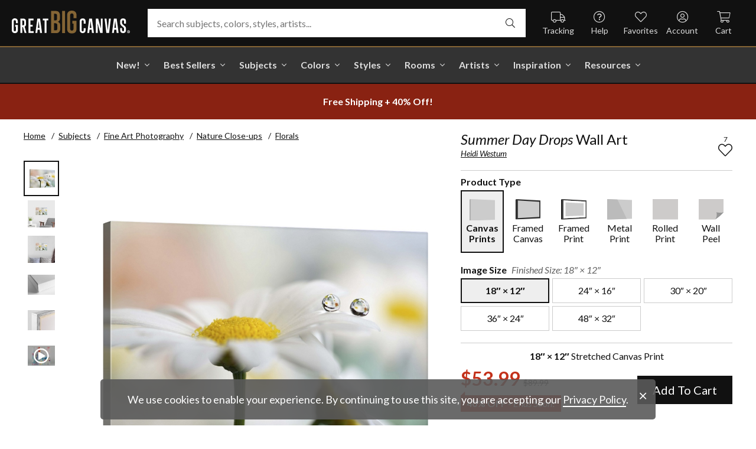

--- FILE ---
content_type: text/html; charset=utf-8
request_url: https://www.greatbigcanvas.com/view/summer-day-drops,2453931/
body_size: 30224
content:
<!DOCTYPE html>

<html lang="en">
<head>
	<meta charset="utf-8" />
	<meta name="viewport" content="width=device-width, initial-scale=1.0">
	<title>Summer Day Drops  | Great Big Canvas</title>
		<meta name="description" content="Water droplets hanging on the edge of a white daisy petal." />
			<link rel="canonical" href="https://www.greatbigcanvas.com/view/summer-day-drops,2453931/" />
		<meta property="og:site_name" content="Great Big Canvas" />
	<meta property="og:type" content="product" />
	<meta property="og:title" content="Summer Day Drops" />
	<meta property="og:description" content="Water droplets hanging on the edge of a white daisy petal." />
	<meta property="og:image" content="https://static.greatbigcanvas.com/images/singlecanvas_thick_none/pacific-art-group/summer-day-drops,2453931.jpg?max=800" />
	<meta property="og:price:amount" content="53.99" />
	<meta property="og:price:standard_amount" content="89.99" />
	<meta property="og:price:currency" content="USD" />
	<meta name="msvalidate.01" content="A98EA7A16980C1D1001043A13C813A21" />
	<meta name="google-site-verification" content="_tEyI0G3BR5TT-O7Rq0iIT0aZ8YA4CZhg3y08Ovg5lM" />
	<meta name="google-site-verification" content="fSjZs3hxuidH1HGVQEt06fjTjOuy_aNHnuLQBMAiFCY" />
	<meta name="y_key" content="902293d5c51222bd" />
	<script>
		(function () {
			window.gbcConfig = {
				debug: false,
				cmsRoot: 'https://static.greatbigcanvas.com/cms/'
			};
			window.vueData = {};
			window.dataLayer = [{"Debug":false,"GA4MeasurementId":"G-4LQMZDT18F","CustomerID":null,"SignedIn":false,"CustomerEmail":null,"CustomerFirstName":null,"CustomerLastName":null,"CartUrl":null}];
			window.gbcTestCommandQueue = [];
			window.gbcTest = function (command, data) {
				window.gbcTestCommandQueue.push({ command, data });
			};
		})();
	</script>
	
		
	
		<script>window.gbcConfig.useGtm = true;</script>
		<script>(function (w, d, s, l, i) { w[l] = w[l] || []; w[l].push({ 'gtm.start': new Date().getTime(), event: 'gtm.js' }); var f = d.getElementsByTagName(s)[0], j = d.createElement(s), dl = l != 'dataLayer' ? '&l=' + l : ''; j.async = true; j.src = 'https://www.googletagmanager.com/gtm.js?id=' + i + dl; f.parentNode.insertBefore(j, f); })(window, document, 'script', 'dataLayer', 'GTM-M2F5KXL');</script>
	<link rel="preconnect" href="https://fonts.gstatic.com/" crossorigin>
	<link rel="stylesheet" href="https://fonts.googleapis.com/css2?family=Lato:ital,wght@0,400;0,700;1,400;1,700&family=Marcellus&display=swap" media="print" onload="this.media='all'">
	<link rel="stylesheet" href="/content/font-awesome/css/all.min.css?v=882205407" media="print" onload="this.media='all'">
	<link rel="preload" href="/content/font-awesome/webfonts/fa-solid-900.woff2?v=882205407" as="font" type="font/woff2" crossorigin />
	<link rel="preload" href="/content/font-awesome/webfonts/fa-light-300.woff2?v=882205407" as="font" type="font/woff2" crossorigin />
	<link rel="preload" href="/content/font-awesome/webfonts/fa-brands-400.woff2?v=882205407" as="font" type="font/woff2" crossorigin />
	<link rel="preload" href="https://static.greatbigcanvas.com/images/singlecanvas_thick_none/pacific-art-group/summer-day-drops,2453931.jpg" as="image"/>
	<link href="/dist/utility.styles.bundle.f5e09996413313c5dd56.css" rel="stylesheet"/>
<link href="/dist/app.styles.bundle.b70f624702a0da0b56a9.css" rel="stylesheet"/>

	
	
		
	<script type="application/ld+json">{
  "@context": "https://schema.org/",
  "@type": "Product",
  "name": "Summer Day Drops Stretched Canvas Print",
  "image": [
    "https://static.greatbigcanvas.com/images/singlecanvas_thick_none/pacific-art-group/summer-day-drops,2453931.jpg?max=500"
  ],
  "description": "Water droplets hanging on the edge of a white daisy petal.",
  "sku": "2453931",
  "mpn": "2453931_1_18x12",
  "brand": {
    "@type": "Brand",
    "name": "Great Big Canvas"
  },
  "offers": {
    "@type": "Offer",
    "url": "https://www.greatbigcanvas.com/view/summer-day-drops,2453931/",
    "priceCurrency": "USD",
    "price": "53.99",
    "priceValidUntil": "2026-03-21",
    "itemCondition": "https://schema.org/NewCondition",
    "availability": "https://schema.org/InStock",
    "seller": {
      "@type": "Organization",
      "name": "Great Big Canvas"
    }
  }
}</script>
	<script type="application/ld+json">{
  "@context": "https://schema.org/",
  "@type": "BreadcrumbList",
  "itemListElement": [
    {
      "@type": "ListItem",
      "position": 1,
      "name": "Home",
      "item": "https://www.greatbigcanvas.com/"
    },
    {
      "@type": "ListItem",
      "position": 2,
      "name": "Subjects",
      "item": "https://www.greatbigcanvas.com/subjects/"
    },
    {
      "@type": "ListItem",
      "position": 3,
      "name": "Fine Art Photography",
      "item": "https://www.greatbigcanvas.com/category/fine-art-photography/"
    },
    {
      "@type": "ListItem",
      "position": 4,
      "name": "Nature Close-ups",
      "item": "https://www.greatbigcanvas.com/category/fine-art-photography/nature-close-ups/"
    },
    {
      "@type": "ListItem",
      "position": 5,
      "name": "Florals",
      "item": "https://www.greatbigcanvas.com/category/fine-art-photography/nature-close-ups/florals/"
    }
  ]
}</script>

	
</head>
<body class="collapse-search with-new-breadcrumbs">
	
	<noscript><iframe src="https://www.googletagmanager.com/ns.html?id=GTM-M2F5KXL" height="0" width="0" style="display:none;visibility:hidden"></iframe></noscript>
	<header class="sr" aria-label="Accessibility">
		<section><a href="#main-content">Skip Menu. Navigate to content in this page</a></section>
		<section><a href="/help/accessibility/">Accessibility Assistance, opens A D A page</a></section>
	</header>
	<div id="gbc-app">
		
<div class="site-wrapper">
<div class="header-wrapper">
	<div class="top">
		<header class="main">
			<div class="menu critical icon" aria-label="main menu"><i class="fal fa-bars"></i></div>
			<div class="icon d-lg-none">	<a href="/my-favorites/" aria-label="my favorites"><i class="fal fa-heart"></i></a></div>
			<a class="logo" href="/" data-nav-track="logo">
				<img class="d-print-none" src="/content/images/gbc-logo.svg" alt="Great Big Canvas Logo" />
				<img class="d-none d-print-block" src="/content/images/gbc-logo-black.svg" alt="Great Big Canvas Logo" />
			</a>
			<div class="search">
				<gbc-autosuggest class="inverted" input-class="fluid" icon="fal fa-search"></gbc-autosuggest>
			</div>
			<div class="icon d-lg-none">
				<gbc-header-search-icon></gbc-header-search-icon>
			</div>
<div class="truck icon d-none d-lg-block">
	<a href="/help/track/" data-nav-track="main-courtesy">
		<i class="fal fa-truck" aria-hidden="true"></i>
		<span>Tracking</span>
	</a>
</div>
<div class="help icon d-none d-lg-block">
	<gbc-ddl :nav-item-model="{&quot;Text&quot;:&quot;Help&quot;,&quot;Note&quot;:null,&quot;Url&quot;:&quot;/help/&quot;,&quot;Icon&quot;:&quot;question-circle&quot;,&quot;ImageUrl&quot;:null,&quot;AltText&quot;:null,&quot;IsActive&quot;:false,&quot;IsTopLevel&quot;:true,&quot;ShowShopAllLink&quot;:false,&quot;Items&quot;:[{&quot;Text&quot;:&quot;Track Your Order&quot;,&quot;Note&quot;:null,&quot;Url&quot;:&quot;/help/track/&quot;,&quot;Icon&quot;:&quot;truck&quot;,&quot;ImageUrl&quot;:null,&quot;AltText&quot;:null,&quot;IsActive&quot;:false,&quot;IsTopLevel&quot;:false,&quot;ShowShopAllLink&quot;:false,&quot;Items&quot;:[],&quot;Layout&quot;:0,&quot;IsExternal&quot;:false,&quot;Target&quot;:null,&quot;Rel&quot;:null,&quot;ClassName&quot;:&quot;track-your-order&quot;,&quot;LayoutClassName&quot;:&quot;undefined-layout&quot;},{&quot;Text&quot;:&quot;Contact Us&quot;,&quot;Note&quot;:null,&quot;Url&quot;:&quot;/help/contact-us/&quot;,&quot;Icon&quot;:&quot;envelope&quot;,&quot;ImageUrl&quot;:null,&quot;AltText&quot;:null,&quot;IsActive&quot;:false,&quot;IsTopLevel&quot;:false,&quot;ShowShopAllLink&quot;:false,&quot;Items&quot;:[],&quot;Layout&quot;:0,&quot;IsExternal&quot;:false,&quot;Target&quot;:null,&quot;Rel&quot;:null,&quot;ClassName&quot;:&quot;contact-us&quot;,&quot;LayoutClassName&quot;:&quot;undefined-layout&quot;},{&quot;Text&quot;:&quot;Live Chat&quot;,&quot;Note&quot;:null,&quot;Url&quot;:&quot;javascript:window.activateLiveChat();&quot;,&quot;Icon&quot;:&quot;comments&quot;,&quot;ImageUrl&quot;:null,&quot;AltText&quot;:null,&quot;IsActive&quot;:false,&quot;IsTopLevel&quot;:false,&quot;ShowShopAllLink&quot;:false,&quot;Items&quot;:[],&quot;Layout&quot;:0,&quot;IsExternal&quot;:false,&quot;Target&quot;:null,&quot;Rel&quot;:null,&quot;ClassName&quot;:&quot;live-chat&quot;,&quot;LayoutClassName&quot;:&quot;undefined-layout&quot;},{&quot;Text&quot;:&quot;Privacy Policy&quot;,&quot;Note&quot;:null,&quot;Url&quot;:&quot;/help/privacy-policy/&quot;,&quot;Icon&quot;:&quot;key&quot;,&quot;ImageUrl&quot;:null,&quot;AltText&quot;:null,&quot;IsActive&quot;:false,&quot;IsTopLevel&quot;:false,&quot;ShowShopAllLink&quot;:false,&quot;Items&quot;:[],&quot;Layout&quot;:0,&quot;IsExternal&quot;:false,&quot;Target&quot;:null,&quot;Rel&quot;:null,&quot;ClassName&quot;:&quot;privacy-policy&quot;,&quot;LayoutClassName&quot;:&quot;undefined-layout&quot;},{&quot;Text&quot;:&quot;Terms of Service&quot;,&quot;Note&quot;:null,&quot;Url&quot;:&quot;/help/terms-of-service/&quot;,&quot;Icon&quot;:&quot;file-alt&quot;,&quot;ImageUrl&quot;:null,&quot;AltText&quot;:null,&quot;IsActive&quot;:false,&quot;IsTopLevel&quot;:false,&quot;ShowShopAllLink&quot;:false,&quot;Items&quot;:[],&quot;Layout&quot;:0,&quot;IsExternal&quot;:false,&quot;Target&quot;:null,&quot;Rel&quot;:null,&quot;ClassName&quot;:&quot;terms-of-service&quot;,&quot;LayoutClassName&quot;:&quot;undefined-layout&quot;},{&quot;Text&quot;:&quot;Cookie Policy&quot;,&quot;Note&quot;:null,&quot;Url&quot;:&quot;/help/cookie-policy/&quot;,&quot;Icon&quot;:&quot;cookie-bite&quot;,&quot;ImageUrl&quot;:null,&quot;AltText&quot;:null,&quot;IsActive&quot;:false,&quot;IsTopLevel&quot;:false,&quot;ShowShopAllLink&quot;:false,&quot;Items&quot;:[],&quot;Layout&quot;:0,&quot;IsExternal&quot;:false,&quot;Target&quot;:null,&quot;Rel&quot;:null,&quot;ClassName&quot;:&quot;cookie-policy&quot;,&quot;LayoutClassName&quot;:&quot;undefined-layout&quot;},{&quot;Text&quot;:&quot;Return Policy&quot;,&quot;Note&quot;:null,&quot;Url&quot;:&quot;/help/return-policy/&quot;,&quot;Icon&quot;:&quot;history&quot;,&quot;ImageUrl&quot;:null,&quot;AltText&quot;:null,&quot;IsActive&quot;:false,&quot;IsTopLevel&quot;:false,&quot;ShowShopAllLink&quot;:false,&quot;Items&quot;:[],&quot;Layout&quot;:0,&quot;IsExternal&quot;:false,&quot;Target&quot;:null,&quot;Rel&quot;:null,&quot;ClassName&quot;:&quot;return-policy&quot;,&quot;LayoutClassName&quot;:&quot;undefined-layout&quot;}],&quot;Layout&quot;:0,&quot;IsExternal&quot;:false,&quot;Target&quot;:null,&quot;Rel&quot;:null,&quot;ClassName&quot;:&quot;help&quot;,&quot;LayoutClassName&quot;:&quot;undefined-layout&quot;}" :reverse="true" class="courtesy" nav-track="main-courtesy"></gbc-ddl>
</div>
<div class="gallery icon d-none d-lg-block">
	<a href="/my-favorites/" data-nav-track="main-courtesy">
		<i class="fal fa-heart" aria-hidden="true"></i>
		<span>Favorites</span>
	</a>
</div>
<div class="account icon d-none d-lg-block">
	<gbc-ddl :nav-item-model="{&quot;Text&quot;:&quot;Account&quot;,&quot;Note&quot;:null,&quot;Url&quot;:&quot;https://www.greatbigcanvas.com/my-account/sign-in/&quot;,&quot;Icon&quot;:&quot;user-circle&quot;,&quot;ImageUrl&quot;:null,&quot;AltText&quot;:null,&quot;IsActive&quot;:false,&quot;IsTopLevel&quot;:false,&quot;ShowShopAllLink&quot;:false,&quot;Items&quot;:[{&quot;Text&quot;:&quot;Sign In&quot;,&quot;Note&quot;:null,&quot;Url&quot;:&quot;/my-account/sign-in/&quot;,&quot;Icon&quot;:null,&quot;ImageUrl&quot;:null,&quot;AltText&quot;:null,&quot;IsActive&quot;:false,&quot;IsTopLevel&quot;:false,&quot;ShowShopAllLink&quot;:false,&quot;Items&quot;:null,&quot;Layout&quot;:0,&quot;IsExternal&quot;:false,&quot;Target&quot;:null,&quot;Rel&quot;:null,&quot;ClassName&quot;:&quot;sign-in&quot;,&quot;LayoutClassName&quot;:&quot;undefined-layout&quot;},{&quot;Text&quot;:&quot;Register&quot;,&quot;Note&quot;:null,&quot;Url&quot;:&quot;/my-account/register/&quot;,&quot;Icon&quot;:null,&quot;ImageUrl&quot;:null,&quot;AltText&quot;:null,&quot;IsActive&quot;:false,&quot;IsTopLevel&quot;:false,&quot;ShowShopAllLink&quot;:false,&quot;Items&quot;:null,&quot;Layout&quot;:0,&quot;IsExternal&quot;:false,&quot;Target&quot;:null,&quot;Rel&quot;:null,&quot;ClassName&quot;:&quot;register&quot;,&quot;LayoutClassName&quot;:&quot;undefined-layout&quot;}],&quot;Layout&quot;:0,&quot;IsExternal&quot;:true,&quot;Target&quot;:&quot;_blank&quot;,&quot;Rel&quot;:&quot;noopener&quot;,&quot;ClassName&quot;:&quot;account&quot;,&quot;LayoutClassName&quot;:&quot;undefined-layout&quot;}" :reverse="true" class="courtesy">
		<template #heading>
		</template>
	</gbc-ddl>
</div>
<div class="cart critical icon">
	<a href="/cart/"data-nav-track="main-courtesy">
		<i class="fal fa-shopping-cart" aria-hidden="true"></i>
		<span>Cart</span>
<gbc-cart-indicator :initial-count="0"></gbc-cart-indicator>
	</a>
</div>
		</header>
	</div>

<nav class="main">
	<div class="scroll-area">
		<ul class="courtesy-nav">
			<li><a href="/my-account/account-information/" data-nav-track="main-courtesy"><i class="fal fa-user-circle"></i> My Account</a></li>
			<li><a href="/help/track/" data-nav-track="main-courtesy"><i class="fal fa-truck"></i> Track My Order</a></li>
			<li><a href="/my-favorites/" data-nav-track="main-courtesy"><i class="fal fa-heart"></i> My Favorites</a></li>
			<li><a href="/help/" data-nav-track="main-courtesy"><i class="fal fa-question-circle"></i> Help / Contact Us</a></li>
		</ul>
		<div class="primary">
				<div class="group-header text-layout">Shop By Pages</div>
				<ul>
						<li class="top-level item-new with-ddl text-layout">
							<div class="tab">
									<a class="link top-level" href="/category/all/?sort=age-asc" data-nav-track="main-top-item" data-nav-skip-mobile="true">New!</a>
							</div>
								<div class="ddl">
										<ul class="groups">
												<li class="item-only-found-here text-layout">
													<div class="group-header">
																	Only Found Here

													</div>
													<ul class="items">
															<li class="featured-layout">			<a href="/category/all/?exclusive=true&amp;sort=age-asc" data-nav-track="main-ddl-item-new">
				<img class="lazyload" data-src="https://static.greatbigcanvas.com/nav-items/1abf3cbc-37a8-4690-9c7b-fd410bd4264c.jpg?max=300" alt="" aria-hidden="true" />
				New Exclusives
			</a>
</li>
													</ul>
												</li>
												<li class="item-new-concepts text-layout">
													<div class="group-header">
																	New Concepts

													</div>
													<ul class="items">
															<li class="featured-layout">			<a href="/category/abstract-art/?sort=age-asc" data-nav-track="main-ddl-item-new">
				<img class="lazyload" data-src="https://static.greatbigcanvas.com/nav-items/daaf4e92-23e7-437d-919e-6a036e74b915.jpg?max=300" alt="" aria-hidden="true" />
				New Abstracts
			</a>
</li>
													</ul>
												</li>
												<li class="item-fresh-blooms text-layout">
													<div class="group-header">
																	Fresh Blooms

													</div>
													<ul class="items">
															<li class="featured-layout">			<a href="/category/florals/?sort=age-asc" data-nav-track="main-ddl-item-new">
				<img class="lazyload" data-src="https://static.greatbigcanvas.com/nav-items/dca31212-c423-4e66-8562-7e59426d951d.jpg?max=300" alt="" aria-hidden="true" />
				New Floral Art
			</a>
</li>
													</ul>
												</li>
												<li class="item-just-released text-layout">
													<div class="group-header">
																	Just Released

													</div>
													<ul class="items">
															<li class="featured-layout">			<a href="/category/photography/?sort=age-asc" data-nav-track="main-ddl-item-new">
				<img class="lazyload" data-src="https://static.greatbigcanvas.com/nav-items/3a06f444-a551-42a7-994e-0e83cf7cf31f.jpg?max=300" alt="" aria-hidden="true" />
				New Photography
			</a>
</li>
													</ul>
												</li>
										</ul>
																			<div class="shop-all">
											<a href="/category/all/?sort=age-asc" data-nav-track="main-ddl-shop-all">Shop All New!</a>
										</div>
								</div>
						</li>
						<li class="top-level item-best-sellers with-ddl text-layout">
							<div class="tab">
									<a class="link top-level" href="/best-sellers/" data-nav-track="main-top-item" data-nav-skip-mobile="true">Best Sellers</a>
							</div>
								<div class="ddl">
										<ul class="groups">
												<li class="item-featured-subject text-layout">
													<div class="group-header">
																	Featured Subject

													</div>
													<ul class="items">
															<li class="featured-layout">			<a href="/category/wildlife/" data-nav-track="main-ddl-item-best-sellers">
				<img class="lazyload" data-src="https://static.greatbigcanvas.com/nav-items/8810d2d2-d618-446b-b69b-2f2e70c4eb18.jpg?max=300" alt="" aria-hidden="true" />
				Wildlife Art
			</a>
</li>
													</ul>
												</li>
												<li class="item-best-selling-subjects text-layout">
													<div class="group-header">
																	Best Selling Subjects

													</div>
													<ul class="items">
															<li class="large-image-layout">			<a href="/category/florals/" data-nav-track="main-ddl-item-best-sellers">
				<img class="lazyload" data-src="https://static.greatbigcanvas.com/nav-items/843a68ff-1246-428f-a301-6af5ec7154ed.jpg?max=100" alt="" aria-hidden="true" />
				Florals
			</a>
</li>
															<li class="large-image-layout">			<a href="/category/cityscapes/" data-nav-track="main-ddl-item-best-sellers">
				<img class="lazyload" data-src="https://static.greatbigcanvas.com/nav-items/4b7eb354-1bba-4fb4-a199-cb5f3a530ccf.jpg?max=100" alt="" aria-hidden="true" />
				Cityscapes
			</a>
</li>
															<li class="large-image-layout">			<a href="/category/landscapes/" data-nav-track="main-ddl-item-best-sellers">
				<img class="lazyload" data-src="https://static.greatbigcanvas.com/nav-items/7b86bf5e-41c8-46c2-b7f4-a7ac94bdf399.jpg?max=100" alt="" aria-hidden="true" />
				Landscapes
			</a>
</li>
															<li class="large-image-layout">			<a href="/category/music-movies-and-tv/" data-nav-track="main-ddl-item-best-sellers">
				<img class="lazyload" data-src="https://static.greatbigcanvas.com/nav-items/488197b5-06fe-4025-9dce-699335b6b1c5.jpg?max=100" alt="" aria-hidden="true" />
				Music, Movies and TV
			</a>
</li>
													</ul>
												</li>
												<li class="item-best-selling-styles text-layout">
													<div class="group-header">
																	Best Selling Styles

													</div>
													<ul class="items">
															<li class="small-image-layout">			<a href="/category/fine-art-photography/" data-nav-track="main-ddl-item-best-sellers">
				<img class="lazyload" data-src="https://static.greatbigcanvas.com/nav-items/8359b041-88fa-4162-8344-788d320fc684.jpg?max=100" alt="" aria-hidden="true" />
				Fine Art Photography
			</a>
</li>
															<li class="small-image-layout">			<a href="/category/contemporary-art/" data-nav-track="main-ddl-item-best-sellers">
				<img class="lazyload" data-src="https://static.greatbigcanvas.com/nav-items/615fad55-cdfc-4065-becc-36d9a80e37fa.jpg?max=100" alt="" aria-hidden="true" />
				Contemporary Art
			</a>
</li>
															<li class="small-image-layout">			<a href="/category/vintage-art/" data-nav-track="main-ddl-item-best-sellers">
				<img class="lazyload" data-src="https://static.greatbigcanvas.com/nav-items/1ca5f310-4c12-496d-b83e-0c4398e5432c.jpg?max=100" alt="" aria-hidden="true" />
				Vintage Art
			</a>
</li>
															<li class="small-image-layout">			<a href="/category/abstract/" data-nav-track="main-ddl-item-best-sellers">
				<img class="lazyload" data-src="https://static.greatbigcanvas.com/nav-items/4470515d-2413-4adf-b116-6a4e9708332b.jpg?max=100" alt="" aria-hidden="true" />
				Abstract Art
			</a>
</li>
															<li class="small-image-layout">			<a href="/category/classic-art/" data-nav-track="main-ddl-item-best-sellers">
				<img class="lazyload" data-src="https://static.greatbigcanvas.com/nav-items/862b27b1-8378-4820-93ff-957064d73df1.jpg?max=100" alt="" aria-hidden="true" />
				Classic Art
			</a>
</li>
															<li class="small-image-layout">			<a href="/category/people/portraits/" data-nav-track="main-ddl-item-best-sellers">
				<img class="lazyload" data-src="https://static.greatbigcanvas.com/nav-items/1bd3c574-3f52-4e77-ab97-9271b1d5c485.jpg?max=100" alt="" aria-hidden="true" />
				Portraits
			</a>
</li>
													</ul>
												</li>
												<li class="item-best-selling-artists text-layout">
													<div class="group-header">
																	Best Selling Artists

													</div>
													<ul class="items">
															<li class="text-layout">			<a href="/category/art-treechild/?sort=age-asc" data-nav-track="main-ddl-item-best-sellers">Treechild Art</a>
</li>
															<li class="text-layout">			<a href="/category/hopper-edward/" data-nav-track="main-ddl-item-best-sellers">Edward Hopper</a>
</li>
															<li class="text-layout">			<a href="/category/winget-susan/" data-nav-track="main-ddl-item-best-sellers">Susan Winget</a>
</li>
															<li class="text-layout">			<a href="/category/vest-chris/" data-nav-track="main-ddl-item-best-sellers">Chris Vest</a>
</li>
															<li class="text-layout">			<a href="/category/sanchez-nevado-mario/" data-nav-track="main-ddl-item-best-sellers">Mario Sanchez Nevado</a>
</li>
															<li class="text-layout">			<a href="/category/otoole-tim/" data-nav-track="main-ddl-item-best-sellers">Tim O&#39;Toole</a>
</li>
															<li class="text-layout">			<a href="/category/harper-ethan/?sort=age-asc" data-nav-track="main-ddl-item-best-sellers">Ethan Harper</a>
</li>
															<li class="text-layout">			<a href="/category/vess-june-erica/?sort=age-asc" data-nav-track="main-ddl-item-best-sellers">June Erica Vess</a>
</li>
													</ul>
												</li>
										</ul>
																	</div>
						</li>
						<li class="top-level item-subjects with-ddl text-layout">
							<div class="tab">
									<a class="link top-level" href="/subjects/" data-nav-track="main-top-item" data-nav-skip-mobile="true">Subjects</a>
							</div>
								<div class="ddl">
										<ul class="groups">
												<li class="item-popular-subject text-layout">
													<div class="group-header">
																	Popular Subject

													</div>
													<ul class="items">
															<li class="featured-layout">			<a href="/category/wildlife/horse/" data-nav-track="main-ddl-item-subjects">
				<img class="lazyload" data-src="https://static.greatbigcanvas.com/nav-items/ec2fc80a-8395-4534-8930-888e035c6173.jpg?max=300" alt="" aria-hidden="true" />
				Horses
			</a>
</li>
													</ul>
												</li>
												<li class="item-landscape--seascapes text-layout">
													<div class="group-header">
																	Landscape &amp; Seascapes

													</div>
													<ul class="items">
															<li class="small-image-layout">			<a href="/category/landscapes/beaches/" data-nav-track="main-ddl-item-subjects">
				<img class="lazyload" data-src="https://static.greatbigcanvas.com/nav-items/d9eb021f-006f-4cac-9469-c8463e2c92fa.jpg?max=100" alt="" aria-hidden="true" />
				Beaches
			</a>
</li>
															<li class="small-image-layout">			<a href="/category/landscapes/countryside/" data-nav-track="main-ddl-item-subjects">
				<img class="lazyload" data-src="https://static.greatbigcanvas.com/nav-items/7901e4da-3999-49b0-9ba5-63ca35f8f575.jpg?max=100" alt="" aria-hidden="true" />
				Countryside
			</a>
</li>
															<li class="small-image-layout">			<a href="/category/landscapes/lake/" data-nav-track="main-ddl-item-subjects">
				<img class="lazyload" data-src="https://static.greatbigcanvas.com/nav-items/6192c357-b8f4-469b-9c97-a56299dd3c5c.jpg?max=100" alt="" aria-hidden="true" />
				Lakes
			</a>
</li>
															<li class="small-image-layout">			<a href="/category/landscapes/trees/forest/" data-nav-track="main-ddl-item-subjects">
				<img class="lazyload" data-src="https://static.greatbigcanvas.com/nav-items/7f994205-b626-44e3-b534-6ba1d65e18f7.jpg?max=100" alt="" aria-hidden="true" />
				Forests
			</a>
</li>
															<li class="small-image-layout">			<a href="/category/landscapes/garden/" data-nav-track="main-ddl-item-subjects">
				<img class="lazyload" data-src="https://static.greatbigcanvas.com/nav-items/2d0549ae-bd32-4c36-84a6-df6bed3a7b8c.jpg?max=100" alt="" aria-hidden="true" />
				Gardens
			</a>
</li>
															<li class="small-image-layout">			<a href="/category/landscapes/lighthouse/" data-nav-track="main-ddl-item-subjects">
				<img class="lazyload" data-src="https://static.greatbigcanvas.com/nav-items/722768f9-cce6-43a3-9bef-001c89a41458.jpg?max=100" alt="" aria-hidden="true" />
				Lighthouses
			</a>
</li>
															<li class="small-image-layout">			<a href="/category/landscapes/skyscapes/" data-nav-track="main-ddl-item-subjects">
				<img class="lazyload" data-src="https://static.greatbigcanvas.com/nav-items/d34ad15b-cad4-40d2-aa29-cb154106235d.jpg?max=100" alt="" aria-hidden="true" />
				Skyscapes
			</a>
</li>
													</ul>
												</li>
												<li class="item-florals--botanicals text-layout">
													<div class="group-header">
																	Florals &amp; Botanicals

													</div>
													<ul class="items">
															<li class="small-image-layout">			<a href="/category/florals/wildflowers/" data-nav-track="main-ddl-item-subjects">
				<img class="lazyload" data-src="https://static.greatbigcanvas.com/nav-items/309ca759-443d-450e-b6dd-dbd340d03721.jpg?max=100" alt="" aria-hidden="true" />
				Wildflowers
			</a>
</li>
															<li class="small-image-layout">			<a href="/category/florals/ferns/" data-nav-track="main-ddl-item-subjects">
				<img class="lazyload" data-src="https://static.greatbigcanvas.com/nav-items/cf053f92-b350-4354-ab20-15e2e1d07f21.jpg?max=100" alt="" aria-hidden="true" />
				Ferns
			</a>
</li>
															<li class="small-image-layout">			<a href="/category/florals/magnolia/" data-nav-track="main-ddl-item-subjects">
				<img class="lazyload" data-src="https://static.greatbigcanvas.com/nav-items/b43057a7-66d9-4c45-abaa-df4a27cd90bf.jpg?max=100" alt="" aria-hidden="true" />
				Magnolias
			</a>
</li>
															<li class="small-image-layout">			<a href="/category/florals/eucalyptus/" data-nav-track="main-ddl-item-subjects">
				<img class="lazyload" data-src="https://static.greatbigcanvas.com/nav-items/2aeadb47-238e-4c9c-b427-357ba0e9344a.jpg?max=100" alt="" aria-hidden="true" />
				Eucalyptus
			</a>
</li>
															<li class="small-image-layout">			<a href="/category/florals/dahlia/" data-nav-track="main-ddl-item-subjects">
				<img class="lazyload" data-src="https://static.greatbigcanvas.com/nav-items/4cedc06b-1e97-442c-86a1-4bc8a6345060.jpg?max=100" alt="" aria-hidden="true" />
				Dahlias
			</a>
</li>
															<li class="small-image-layout">			<a href="/category/florals/tulip/?sort=age-asc" data-nav-track="main-ddl-item-subjects">
				<img class="lazyload" data-src="https://static.greatbigcanvas.com/nav-items/9847c524-8166-4798-8b4d-6ffa99131434.jpg?max=100" alt="" aria-hidden="true" />
				Tulips
			</a>
</li>
															<li class="small-image-layout">			<a href="/category/florals/dogwood/" data-nav-track="main-ddl-item-subjects">
				<img class="lazyload" data-src="https://static.greatbigcanvas.com/nav-items/e4aa355b-56cf-4743-a114-10e66a3251fb.jpg?max=100" alt="" aria-hidden="true" />
				Dogwoods
			</a>
</li>
													</ul>
												</li>
												<li class="item-animals--wildlife text-layout">
													<div class="group-header">
																	Animals &amp; Wildlife

													</div>
													<ul class="items">
															<li class="small-image-layout">			<a href="/category/wildlife/insect-and-arachnid/butterfly/" data-nav-track="main-ddl-item-subjects">
				<img class="lazyload" data-src="https://static.greatbigcanvas.com/nav-items/9e3d224e-0312-4f65-abda-e56050f74c82.jpg?max=100" alt="" aria-hidden="true" />
				Butterflies
			</a>
</li>
															<li class="small-image-layout">			<a href="/category/wildlife/deer/" data-nav-track="main-ddl-item-subjects">
				<img class="lazyload" data-src="https://static.greatbigcanvas.com/nav-items/5418ebb6-709c-4f1e-ae74-cd70d79f424b.jpg?max=100" alt="" aria-hidden="true" />
				Deer
			</a>
</li>
															<li class="small-image-layout">			<a href="/category/wildlife/bear/" data-nav-track="main-ddl-item-subjects">
				<img class="lazyload" data-src="https://static.greatbigcanvas.com/nav-items/f79cc10f-8176-4f29-9026-1fdc263fa184.jpg?max=100" alt="" aria-hidden="true" />
				Bears
			</a>
</li>
															<li class="small-image-layout">			<a href="/category/wildlife/cow/" data-nav-track="main-ddl-item-subjects">
				<img class="lazyload" data-src="https://static.greatbigcanvas.com/nav-items/a80e6d60-974a-4186-af24-4bff1a9141b0.jpg?max=100" alt="" aria-hidden="true" />
				Cows
			</a>
</li>
															<li class="small-image-layout">			<a href="/category/wildlife/cat/" data-nav-track="main-ddl-item-subjects">
				<img class="lazyload" data-src="https://static.greatbigcanvas.com/nav-items/62d8a1ff-c868-4436-9bfb-b94b9518bef3.jpg?max=100" alt="" aria-hidden="true" />
				Cats
			</a>
</li>
															<li class="small-image-layout">			<a href="/category/wildlife/dog/" data-nav-track="main-ddl-item-subjects">
				<img class="lazyload" data-src="https://static.greatbigcanvas.com/nav-items/9e7cc126-0f18-4efa-85a4-7f606ba8103f.jpg?max=100" alt="" aria-hidden="true" />
				Dogs
			</a>
</li>
															<li class="small-image-layout">			<a href="/category/wildlife/bison-and-buffalo/" data-nav-track="main-ddl-item-subjects">
				<img class="lazyload" data-src="https://static.greatbigcanvas.com/nav-items/bd330941-268e-4b09-a42f-668392762160.jpg?max=100" alt="" aria-hidden="true" />
				Bison and Buffalo
			</a>
</li>
													</ul>
												</li>
										</ul>
																			<div class="shop-all">
											<a href="/subjects/" data-nav-track="main-ddl-shop-all">Shop All Subjects</a>
										</div>
								</div>
						</li>
						<li class="top-level item-colors with-ddl text-layout">
							<div class="tab">
									<a class="link top-level" href="/colors/" data-nav-track="main-top-item" data-nav-skip-mobile="true">Colors</a>
							</div>
								<div class="ddl">
										<ul class="groups">
												<li class="item-featured-curation text-layout">
													<div class="group-header">
																	Featured Curation

													</div>
													<ul class="items">
															<li class="featured-layout">			<a href="/category/color-palettes/taupe-linen-and-grey/" data-nav-track="main-ddl-item-colors">
				<img class="lazyload" data-src="https://static.greatbigcanvas.com/nav-items/ab6dc916-b459-4276-bdef-3941815cb783.jpg?max=300" alt="" aria-hidden="true" />
				Taupe, Linen, &amp; Grey
			</a>
</li>
													</ul>
												</li>
												<li class="item-trending text-layout">
													<div class="group-header">
																	Trending

													</div>
													<ul class="items">
															<li class="large-image-layout">			<a href="/category/black-and-white-wall-art/white/?sort=age-asc" data-nav-track="main-ddl-item-colors">
				<img class="lazyload" data-src="https://static.greatbigcanvas.com/nav-items/1f4c6c96-610c-4001-967b-d99cbab5f045.jpg?max=100" alt="" aria-hidden="true" />
				White
			</a>
</li>
															<li class="large-image-layout">			<a href="/category/brown-wall-art/truffle/" data-nav-track="main-ddl-item-colors">
				<img class="lazyload" data-src="https://static.greatbigcanvas.com/nav-items/3c0a19f5-9fc9-47d0-b798-5ab0ab0e06be.jpg?max=100" alt="" aria-hidden="true" />
				Truffle Brown
			</a>
</li>
															<li class="large-image-layout">			<a href="/category/color-palettes/matcha/" data-nav-track="main-ddl-item-colors">
				<img class="lazyload" data-src="https://static.greatbigcanvas.com/nav-items/cb95aa32-790c-4902-9c13-d9c4118e0949.jpg?max=100" alt="" aria-hidden="true" />
				Matcha
			</a>
</li>
															<li class="large-image-layout">			<a href="/category/blue-wall-art/" data-nav-track="main-ddl-item-colors">
				<img class="lazyload" data-src="https://static.greatbigcanvas.com/nav-items/ea4060b4-713b-42ba-9f45-38bcb410c541.jpg?max=100" alt="" aria-hidden="true" />
				Blue
			</a>
</li>
													</ul>
												</li>
												<li class="item-hues text-layout">
													<div class="group-header">
																	Hues

													</div>
													<ul class="items">
															<li class="small-image-layout">			<a href="/category/red-wall-art/" data-nav-track="main-ddl-item-colors">
				<img class="lazyload" data-src="https://static.greatbigcanvas.com/nav-items/10952d53-f335-4321-9c03-99c59c4ec52d.jpg?max=100" alt="" aria-hidden="true" />
				Red
			</a>
</li>
															<li class="small-image-layout">			<a href="/category/yellow-wall-art/" data-nav-track="main-ddl-item-colors">
				<img class="lazyload" data-src="https://static.greatbigcanvas.com/nav-items/721d4a46-f26f-4d77-9dd2-61b4b79aef08.jpg?max=100" alt="" aria-hidden="true" />
				Yellow
			</a>
</li>
															<li class="small-image-layout">			<a href="/category/orange-wall-art/" data-nav-track="main-ddl-item-colors">
				<img class="lazyload" data-src="https://static.greatbigcanvas.com/nav-items/7ab55ff5-afeb-4826-b79b-f2f66abed15f.jpg?max=100" alt="" aria-hidden="true" />
				Orange
			</a>
</li>
															<li class="small-image-layout">			<a href="/category/pink-wall-art/" data-nav-track="main-ddl-item-colors">
				<img class="lazyload" data-src="https://static.greatbigcanvas.com/nav-items/c292b2de-6e3d-4dac-aeae-1d77c44bcaf4.jpg?max=100" alt="" aria-hidden="true" />
				Pink
			</a>
</li>
															<li class="small-image-layout">			<a href="/category/green-wall-art/" data-nav-track="main-ddl-item-colors">
				<img class="lazyload" data-src="https://static.greatbigcanvas.com/nav-items/1c14364a-e470-434c-9052-89bf2138b45e.jpg?max=100" alt="" aria-hidden="true" />
				Green
			</a>
</li>
															<li class="small-image-layout">			<a href="/category/blue-wall-art/" data-nav-track="main-ddl-item-colors">
				<img class="lazyload" data-src="https://static.greatbigcanvas.com/nav-items/9cfaa245-3ba5-470a-8e46-68815e8c2840.jpg?max=100" alt="" aria-hidden="true" />
				Blue
			</a>
</li>
															<li class="small-image-layout">			<a href="/category/purple-wall-art/" data-nav-track="main-ddl-item-colors">
				<img class="lazyload" data-src="https://static.greatbigcanvas.com/nav-items/c594e015-3730-4406-a896-dd8d2964b971.jpg?max=100" alt="" aria-hidden="true" />
				Purple
			</a>
</li>
													</ul>
												</li>
												<li class="item-palettes text-layout">
													<div class="group-header">
																	Palettes

													</div>
													<ul class="items">
															<li class="small-image-layout">			<a href="/category/color-palettes/warm-and-cozy/" data-nav-track="main-ddl-item-colors">
				<img class="lazyload" data-src="https://static.greatbigcanvas.com/nav-items/f6311b28-3415-4354-80a2-0f928cea8722.jpg?max=100" alt="" aria-hidden="true" />
				Warm &amp; Cozy
			</a>
</li>
															<li class="small-image-layout">			<a href="/category/color-palettes/black-and-tan/" data-nav-track="main-ddl-item-colors">
				<img class="lazyload" data-src="https://static.greatbigcanvas.com/nav-items/6df52597-c217-4188-b600-40b604bf41e9.jpg?max=100" alt="" aria-hidden="true" />
				Black &amp; Tan
			</a>
</li>
															<li class="small-image-layout">			<a href="/category/metallic-wall-art/?sort=age-asc" data-nav-track="main-ddl-item-colors">
				<img class="lazyload" data-src="https://static.greatbigcanvas.com/nav-items/1003c1e9-1d9f-4d30-8631-5611dc096dfa.jpg?max=100" alt="" aria-hidden="true" />
				Metallic
			</a>
</li>
															<li class="small-image-layout">			<a href="/category/color-palettes/rust/?sort=age-asc" data-nav-track="main-ddl-item-colors">
				<img class="lazyload" data-src="https://static.greatbigcanvas.com/nav-items/0a0167dc-263e-48fc-9512-3de717f0e01b.jpg?max=100" alt="" aria-hidden="true" />
				Rust
			</a>
</li>
															<li class="small-image-layout">			<a href="/category/color-palettes/turquoise-and-teal/?sort=age-asc" data-nav-track="main-ddl-item-colors">
				<img class="lazyload" data-src="https://static.greatbigcanvas.com/nav-items/79b7c041-a3ac-47df-b9e2-e3b162e7213d.jpg?max=100" alt="" aria-hidden="true" />
				Turquoise &amp; Teal
			</a>
</li>
													</ul>
												</li>
										</ul>
																			<div class="shop-all">
											<a href="/colors/" data-nav-track="main-ddl-shop-all">Shop All Colors</a>
										</div>
								</div>
						</li>
						<li class="top-level item-styles with-ddl text-layout">
							<div class="tab">
									<a class="link top-level" href="/styles/" data-nav-track="main-top-item" data-nav-skip-mobile="true">Styles</a>
							</div>
								<div class="ddl">
										<ul class="groups">
												<li class="item-featured-style text-layout">
													<div class="group-header">
																	Featured Style

													</div>
													<ul class="items">
															<li class="featured-layout">			<a href="/category/black-and-white-portraits/" data-nav-track="main-ddl-item-styles">
				<img class="lazyload" data-src="https://static.greatbigcanvas.com/nav-items/a8ba8aba-f262-4597-a0e5-10d921cb2891.jpg?max=300" alt="" aria-hidden="true" />
				Black and White Portraits
			</a>
</li>
													</ul>
												</li>
												<li class="item-popular text-layout">
													<div class="group-header">
																	Popular

													</div>
													<ul class="items">
															<li class="large-image-layout">			<a href="/category/vintage-art/" data-nav-track="main-ddl-item-styles">
				<img class="lazyload" data-src="https://static.greatbigcanvas.com/nav-items/388833e8-1d42-446c-a19c-1bd46027fdd6.jpg?max=100" alt="" aria-hidden="true" />
				Vintage Art
			</a>
</li>
															<li class="large-image-layout">			<a href="/category/contemporary-art/" data-nav-track="main-ddl-item-styles">
				<img class="lazyload" data-src="https://static.greatbigcanvas.com/nav-items/c9dee0fb-0981-42b6-905e-f7fb59e4271b.jpg?max=100" alt="" aria-hidden="true" />
				Contemporary Art
			</a>
</li>
															<li class="large-image-layout">			<a href="/category/pop-art/" data-nav-track="main-ddl-item-styles">
				<img class="lazyload" data-src="https://static.greatbigcanvas.com/nav-items/ea22d4d1-f5ff-4257-829b-9245f6f68f8a.jpg?max=100" alt="" aria-hidden="true" />
				Pop Art
			</a>
</li>
															<li class="large-image-layout">			<a href="/category/people/figurative/?sort=age-asc" data-nav-track="main-ddl-item-styles">
				<img class="lazyload" data-src="https://static.greatbigcanvas.com/nav-items/986ede7b-f36c-42da-8d4f-3e2c5dcfe515.jpg?max=100" alt="" aria-hidden="true" />
				Figurative Art
			</a>
</li>
													</ul>
												</li>
												<li class="item-art-styles text-layout">
													<div class="group-header">
																	Art Styles

													</div>
													<ul class="items">
															<li class="small-image-layout">			<a href="/category/classic-art/classic-art-by-period/romanticism/" data-nav-track="main-ddl-item-styles">
				<img class="lazyload" data-src="https://static.greatbigcanvas.com/nav-items/31404e09-e748-482a-bc9f-cd4fc211f0bd.jpg?max=100" alt="" aria-hidden="true" />
				Romanticism
			</a>
</li>
															<li class="small-image-layout">			<a href="/category/classic-art/classic-art-by-period/modern-art/art-nouveau/" data-nav-track="main-ddl-item-styles">
				<img class="lazyload" data-src="https://static.greatbigcanvas.com/nav-items/16f0d8d0-4c9c-4b87-a355-082ce089aab0.jpg?max=100" alt="" aria-hidden="true" />
				Art Nouveau
			</a>
</li>
															<li class="small-image-layout">			<a href="/category/classic-art/classic-art-by-period/modern-art/realism/" data-nav-track="main-ddl-item-styles">
				<img class="lazyload" data-src="https://static.greatbigcanvas.com/nav-items/50f28fef-5ba9-4979-8907-59e3113b0f30.jpg?max=100" alt="" aria-hidden="true" />
				Realism
			</a>
</li>
															<li class="small-image-layout">			<a href="/category/classic-art/classic-art-by-period/modern-art/impressionism/" data-nav-track="main-ddl-item-styles">
				<img class="lazyload" data-src="https://static.greatbigcanvas.com/nav-items/500e3b40-d247-4f88-9142-f0bf9e0fe3b6.jpg?max=100" alt="" aria-hidden="true" />
				Impressionism
			</a>
</li>
															<li class="small-image-layout">			<a href="/category/classic-art/classic-art-by-period/modern-art/art-deco/" data-nav-track="main-ddl-item-styles">
				<img class="lazyload" data-src="https://static.greatbigcanvas.com/nav-items/8163690b-d4b2-4271-a6b1-3c4679a1baef.jpg?max=100" alt="" aria-hidden="true" />
				Art Deco
			</a>
</li>
															<li class="small-image-layout">			<a href="/category/classic-art/classic-art-by-period/modern-art/cubism/" data-nav-track="main-ddl-item-styles">
				<img class="lazyload" data-src="https://static.greatbigcanvas.com/nav-items/a78bcdf7-cad2-4b94-9b02-e4e769ab5d88.jpg?max=100" alt="" aria-hidden="true" />
				Cubism
			</a>
</li>
															<li class="small-image-layout">			<a href="/category/classic-art/classic-art-by-period/modern-art/" data-nav-track="main-ddl-item-styles">
				<img class="lazyload" data-src="https://static.greatbigcanvas.com/nav-items/24f4a6a4-96cc-452b-9e44-34d37024de4f.jpg?max=100" alt="" aria-hidden="true" />
				Modern Art
			</a>
</li>
													</ul>
												</li>
												<li class="item-decor-styles text-layout">
													<div class="group-header">
																	Decor Styles

													</div>
													<ul class="items">
															<li class="small-image-layout">			<a href="/category/art-by-decor-style/transitional/" data-nav-track="main-ddl-item-styles">
				<img class="lazyload" data-src="https://static.greatbigcanvas.com/nav-items/fc63ada1-5ae0-4e84-8b50-5d08737976d7.jpg?max=100" alt="" aria-hidden="true" />
				Transitional
			</a>
</li>
															<li class="small-image-layout">			<a href="/category/art-by-decor-style/bohemian/?sort=age-asc" data-nav-track="main-ddl-item-styles">
				<img class="lazyload" data-src="https://static.greatbigcanvas.com/nav-items/414b9203-91b5-413d-87df-8cf9ec8f21e0.jpg?max=100" alt="" aria-hidden="true" />
				Bohemian
			</a>
</li>
															<li class="small-image-layout">			<a href="/category/art-by-decor-style/mid-century-modern/" data-nav-track="main-ddl-item-styles">
				<img class="lazyload" data-src="https://static.greatbigcanvas.com/nav-items/8063aa48-9e53-4999-bf34-5e28cc1ee5c9.jpg?max=100" alt="" aria-hidden="true" />
				Mid-Century Modern
			</a>
</li>
															<li class="small-image-layout">			<a href="/category/art-by-decor-style/eclectic" data-nav-track="main-ddl-item-styles">
				<img class="lazyload" data-src="https://static.greatbigcanvas.com/nav-items/7179387c-f48a-451b-9f2e-9a9cdab06b68.jpg?max=100" alt="" aria-hidden="true" />
				Eclectic
			</a>
</li>
															<li class="small-image-layout">			<a href="/category/art-by-decor-style/coastal/" data-nav-track="main-ddl-item-styles">
				<img class="lazyload" data-src="https://static.greatbigcanvas.com/nav-items/8d1c2723-9361-467c-926a-471e321db2b7.jpg?max=100" alt="" aria-hidden="true" />
				Coastal
			</a>
</li>
															<li class="small-image-layout">			<a href="/category/art-by-decor-style/traditional/" data-nav-track="main-ddl-item-styles">
				<img class="lazyload" data-src="https://static.greatbigcanvas.com/nav-items/139c98f8-f4e6-44da-9113-3186dec5e5f3.jpg?max=100" alt="" aria-hidden="true" />
				Traditional
			</a>
</li>
													</ul>
												</li>
										</ul>
																			<div class="shop-all">
											<a href="/styles/" data-nav-track="main-ddl-shop-all">Shop All Styles</a>
										</div>
								</div>
						</li>
						<li class="top-level item-rooms with-ddl text-layout">
							<div class="tab">
									<a class="link top-level" href="/rooms/" data-nav-track="main-top-item" data-nav-skip-mobile="true">Rooms</a>
							</div>
								<div class="ddl">
										<ul class="groups">
												<li class="item-featured-art-by-room text-layout">
													<div class="group-header">
																	Featured Art By Room

													</div>
													<ul class="items">
															<li class="featured-layout">			<a href="/category/art-by-room/bedroom-art/" data-nav-track="main-ddl-item-rooms">
				<img class="lazyload" data-src="https://static.greatbigcanvas.com/nav-items/11de6801-2625-4f39-b064-fcebc1d2075c.jpg?max=300" alt="" aria-hidden="true" />
				Bedroom Art
			</a>
</li>
													</ul>
												</li>
												<li class="item-popular-rooms text-layout">
													<div class="group-header">
																	Popular Rooms

													</div>
													<ul class="items">
															<li class="large-image-layout">			<a href="/category/art-by-room/living-room-art/" data-nav-track="main-ddl-item-rooms">
				<img class="lazyload" data-src="https://static.greatbigcanvas.com/nav-items/45978744-4054-4b4b-b8b6-cc7848889696.jpg?max=100" alt="" aria-hidden="true" />
				Living Room
			</a>
</li>
															<li class="large-image-layout">			<a href="/category/art-by-room/dining-room-art/" data-nav-track="main-ddl-item-rooms">
				<img class="lazyload" data-src="https://static.greatbigcanvas.com/nav-items/8ebfa687-036c-48bf-afed-ed38ac8046f0.jpg?max=100" alt="" aria-hidden="true" />
				Dining Room
			</a>
</li>
															<li class="large-image-layout">			<a href="/category/art-by-room/kitchen-wall-art/" data-nav-track="main-ddl-item-rooms">
				<img class="lazyload" data-src="https://static.greatbigcanvas.com/nav-items/51c8322f-7eab-4afe-b358-57c3252f6029.jpg?max=100" alt="" aria-hidden="true" />
				Kitchen
			</a>
</li>
															<li class="large-image-layout">			<a href="/category/art-by-room/bathroom-art/" data-nav-track="main-ddl-item-rooms">
				<img class="lazyload" data-src="https://static.greatbigcanvas.com/nav-items/f01dd67b-8e63-43cf-b866-4d63d8bff0fd.jpg?max=100" alt="" aria-hidden="true" />
				Bathroom
			</a>
</li>
													</ul>
												</li>
												<li class="item-other-spaces text-layout">
													<div class="group-header">
																	Other Spaces

													</div>
													<ul class="items">
															<li class="large-image-layout">			<a href="/category/art-by-room/office-art/" data-nav-track="main-ddl-item-rooms">
				<img class="lazyload" data-src="https://static.greatbigcanvas.com/nav-items/aa6d37df-c244-4c43-87d3-03ad09e88572.jpg?max=100" alt="" aria-hidden="true" />
				Office
			</a>
</li>
															<li class="large-image-layout">			<a href="/category/art-by-room/entryway-art/" data-nav-track="main-ddl-item-rooms">
				<img class="lazyload" data-src="https://static.greatbigcanvas.com/nav-items/a9f7bb97-a672-4f56-bae9-dbd05e05a81a.jpg?max=100" alt="" aria-hidden="true" />
				Foyer &amp; Entryways
			</a>
</li>
															<li class="large-image-layout">			<a href="/category/art-by-room/childrens-art/" data-nav-track="main-ddl-item-rooms">
				<img class="lazyload" data-src="https://static.greatbigcanvas.com/nav-items/d19a740a-aa25-4580-afa3-5eacd5d53937.jpg?max=100" alt="" aria-hidden="true" />
				Children&#39;s Room
			</a>
</li>
															<li class="large-image-layout">			<a href="/category/art-by-room/home-gym-art/" data-nav-track="main-ddl-item-rooms">
				<img class="lazyload" data-src="https://static.greatbigcanvas.com/nav-items/3b9624b2-c364-478b-8df7-caed74aeb0ab.jpg?max=100" alt="" aria-hidden="true" />
				Home Gym
			</a>
</li>
													</ul>
												</li>
												<li class="item-art-by-decor-style text-layout">
													<div class="group-header">
																	Art by Decor Style

													</div>
													<ul class="items">
															<li class="text-layout">			<a href="/category/art-by-decor-style/farmhouse-art/" data-nav-track="main-ddl-item-rooms">Farmhouse</a>
</li>
															<li class="text-layout">			<a href="/category/art-by-decor-style/mid-century-modern/" data-nav-track="main-ddl-item-rooms">Mid Century Modern</a>
</li>
															<li class="text-layout">			<a href="/category/art-by-decor-style/glam-art/" data-nav-track="main-ddl-item-rooms">Glam</a>
</li>
															<li class="text-layout">			<a href="/category/art-by-decor-style/bohemian-art/" data-nav-track="main-ddl-item-rooms">Bohemian</a>
</li>
															<li class="text-layout">			<a href="/category/art-by-decor-style/coastal-art/" data-nav-track="main-ddl-item-rooms">Coastal</a>
</li>
															<li class="text-layout">			<a href="/category/art-by-decor-style/traditional-art/" data-nav-track="main-ddl-item-rooms">Traditional</a>
</li>
															<li class="text-layout">			<a href="/category/art-by-decor-style/scandinavian-art/" data-nav-track="main-ddl-item-rooms">Scandinavian</a>
</li>
															<li class="text-layout">			<a href="/category/art-by-decor-style/minimalist-art/" data-nav-track="main-ddl-item-rooms">Minimalist</a>
</li>
															<li class="text-layout">			<a href="/category/art-by-decor-style/contemporary-and-modern/" data-nav-track="main-ddl-item-rooms">Contemporary &amp; Modern</a>
</li>
															<li class="text-layout">			<a href="/category/art-by-decor-style/brutalism/" data-nav-track="main-ddl-item-rooms">Brutalism</a>
</li>
													</ul>
												</li>
										</ul>
																			<div class="shop-all">
											<a href="/rooms/" data-nav-track="main-ddl-shop-all">Shop All Rooms</a>
										</div>
								</div>
						</li>
						<li class="top-level item-artists with-ddl text-layout">
							<div class="tab">
									<a class="link top-level" href="/artists/" data-nav-track="main-top-item" data-nav-skip-mobile="true">Artists</a>
							</div>
								<div class="ddl">
										<ul class="groups">
												<li class="item-trending-artist text-layout">
													<div class="group-header">
																	Trending Artist

													</div>
													<ul class="items">
															<li class="featured-layout">			<a href="/category/studio-the-miuus/" data-nav-track="main-ddl-item-artists">
				<img class="lazyload" data-src="https://static.greatbigcanvas.com/nav-items/8b6f0b67-2cb1-4055-8ef8-8d7606ed66f4.jpg?max=300" alt="" aria-hidden="true" />
				The Miuus Studio
			</a>
</li>
													</ul>
												</li>
												<li class="item-contemporary-artists text-layout">
													<div class="group-header">
																	Contemporary Artists

													</div>
													<ul class="items">
															<li class="large-image-layout">			<a href="/category/henrique-mario/" data-nav-track="main-ddl-item-artists">
				<img class="lazyload" data-src="https://static.greatbigcanvas.com/nav-items/f2af0441-92e6-4227-8bb9-7ef7b8b5257c.jpg?max=100" alt="" aria-hidden="true" />
				Mario Henrique
			</a>
</li>
															<li class="large-image-layout">			<a href="/category/tkachenko-victor/" data-nav-track="main-ddl-item-artists">
				<img class="lazyload" data-src="https://static.greatbigcanvas.com/nav-items/b388c1cb-86ff-4fd8-823d-f1b9ef7d7dd3.jpg?max=100" alt="" aria-hidden="true" />
				Victor Tkachenko
			</a>
</li>
															<li class="large-image-layout">			<a href="/category/barnes-victoria/?sort=age-asc" data-nav-track="main-ddl-item-artists">
				<img class="lazyload" data-src="https://static.greatbigcanvas.com/nav-items/33af0f93-64c1-44a7-8ab6-6b30f85b0d50.jpg?max=100" alt="" aria-hidden="true" />
				Victoria Barnes
			</a>
</li>
															<li class="large-image-layout">			<a href="/category/vess-june-erica/?sort=age-asc" data-nav-track="main-ddl-item-artists">
				<img class="lazyload" data-src="https://static.greatbigcanvas.com/nav-items/6315b69a-2051-4c89-9bbb-e38f55d5fb2e.jpg?max=100" alt="" aria-hidden="true" />
				June Erica Vess
			</a>
</li>
													</ul>
												</li>
												<li class="item-classic-artists text-layout">
													<div class="group-header">
																	Classic Artists

													</div>
													<ul class="items">
															<li class="large-image-layout">			<a href="/category/morisot-berthe/" data-nav-track="main-ddl-item-artists">
				<img class="lazyload" data-src="https://static.greatbigcanvas.com/nav-items/c0693e61-64a4-4971-8a47-8d78109bd177.jpg?max=100" alt="" aria-hidden="true" />
				Berthe Morisot
			</a>
</li>
															<li class="large-image-layout">			<a href="/category/degas-edgar/" data-nav-track="main-ddl-item-artists">
				<img class="lazyload" data-src="https://static.greatbigcanvas.com/nav-items/f2d05985-98cc-4fd6-823b-969328692a27.jpg?max=100" alt="" aria-hidden="true" />
				Edgar Degas
			</a>
</li>
															<li class="large-image-layout">			<a href="/category/van-gogh-vincent/" data-nav-track="main-ddl-item-artists">
				<img class="lazyload" data-src="https://static.greatbigcanvas.com/nav-items/6ecc0056-d1a8-4321-8b2c-c44ca7281697.jpg?max=100" alt="" aria-hidden="true" />
				Vincent Van Gogh
			</a>
</li>
															<li class="large-image-layout">			<a href="/category/williams-albert/" data-nav-track="main-ddl-item-artists">
				<img class="lazyload" data-src="https://static.greatbigcanvas.com/nav-items/0b496278-5219-4591-aa7a-3dab945feeb5.jpg?max=100" alt="" aria-hidden="true" />
				Albert Williams
			</a>
</li>
													</ul>
												</li>
												<li class="item-featured-photographers text-layout">
													<div class="group-header">
																	Featured Photographers

													</div>
													<ul class="items">
															<li class="large-image-layout">			<a href="/category/malovrh-milan/" data-nav-track="main-ddl-item-artists">
				<img class="lazyload" data-src="https://static.greatbigcanvas.com/nav-items/8e2f2492-4893-4cc6-9e8f-18718b59462b.jpg?max=100" alt="" aria-hidden="true" />
				Milan Malovrh
			</a>
</li>
															<li class="large-image-layout">			<a href="/category/van-de-goor-lars/" data-nav-track="main-ddl-item-artists">
				<img class="lazyload" data-src="https://static.greatbigcanvas.com/nav-items/9e32ae8c-0dfb-42c4-b21b-23e09aa89a11.jpg?max=100" alt="" aria-hidden="true" />
				Lars Van De Goor
			</a>
</li>
															<li class="large-image-layout">			<a href="/category/adams-ansel/" data-nav-track="main-ddl-item-artists">
				<img class="lazyload" data-src="https://static.greatbigcanvas.com/nav-items/ad235d0b-aee9-4da2-9a75-a26b866a1e69.jpg?max=100" alt="" aria-hidden="true" />
				Ansel Adams
			</a>
</li>
															<li class="large-image-layout">			<a href="/category/pipe-ben/" data-nav-track="main-ddl-item-artists">
				<img class="lazyload" data-src="https://static.greatbigcanvas.com/nav-items/b835f81f-cd28-4988-a9fc-f3e39a2a1a81.jpg?max=100" alt="" aria-hidden="true" />
				Ben Pipe
			</a>
</li>
													</ul>
												</li>
										</ul>
																			<div class="shop-all">
											<a href="/artists/" data-nav-track="main-ddl-shop-all">Shop All Artists</a>
										</div>
								</div>
						</li>
				</ul>
				<div class="group-header text-layout">Inspiration</div>
				<ul>
						<li class="top-level item-inspiration with-ddl text-layout">
							<div class="tab">
									<a class="link top-level" href="/inspiration/" data-nav-track="main-top-item" data-nav-skip-mobile="true">Inspiration</a>
							</div>
								<div class="ddl">
										<ul class="groups">
												<li class="item-style-tips text-layout">
													<div class="group-header">
																	Style Tips

													</div>
													<ul class="items">
															<li class="text-layout">			<a href="/curators-corner/art-for-your-zodiac/" data-nav-track="main-ddl-item-inspiration">Art For Your Zodiac Sign</a>
</li>
															<li class="text-layout">			<a href="/curators-corner/identify-your-decor-style/" data-nav-track="main-ddl-item-inspiration">Identify Your Decor Style</a>
</li>
															<li class="text-layout">			<a href="/rooms/living-room/" data-nav-track="main-ddl-item-inspiration">Living Room Ideas</a>
</li>
															<li class="text-layout">			<a href="/commercial-wall-art/" data-nav-track="main-ddl-item-inspiration">Art for Commercial Spaces</a>
</li>
													</ul>
												</li>
												<li class="item-from-the-blog text-layout">
													<div class="group-header">
																	From the Blog

													</div>
													<ul class="items">
															<li class="text-layout">			<a href="/inspiration/what-is-japandi-interior-design-and-how-you-can-create-the-look/" data-nav-track="main-ddl-item-inspiration">What is Japandi?</a>
</li>
															<li class="text-layout">			<a href="/inspiration/how-to-make-an-art-gallery-wall/" data-nav-track="main-ddl-item-inspiration">Art Gallery Wall Tips</a>
</li>
															<li class="text-layout">			<a href="/inspiration/behind-the-artist-eliza-southwood/" data-nav-track="main-ddl-item-inspiration">Artist Spotlight: Eliza Southwood</a>
</li>
															<li class="text-layout">			<a href="/inspiration/the-health-benefits-of-wall-art/" data-nav-track="main-ddl-item-inspiration">The Health Benefits of Wall Art</a>
</li>
													</ul>
												</li>
										</ul>
																			<div class="shop-all">
											<a href="/inspiration/" data-nav-track="main-ddl-shop-all">Shop All Inspiration</a>
										</div>
								</div>
						</li>
				</ul>
				<div class="group-header text-layout">Resources</div>
				<ul>
						<li class="top-level item-resources with-ddl text-layout">
							<div class="tab">
									<a class="link top-level" href="/resources/" data-nav-track="main-top-item" data-nav-skip-mobile="true">Resources</a>
							</div>
								<div class="ddl">
										<ul class="groups">
												<li class="item-commercial-solutions text-layout">
													<div class="group-header">
																	Commercial Solutions

													</div>
													<ul class="items">
															<li class="featured-layout">			<a href="/trade-solutions/" data-nav-track="main-ddl-item-resources">
				<img class="lazyload" data-src="https://static.greatbigcanvas.com/nav-items/8557b47f-06d4-452e-8567-c2c257e6d5fe.jpg?max=300" alt="" aria-hidden="true" />
				Trade Program
			</a>
</li>
													</ul>
												</li>
												<li class="item-about text-layout">
													<div class="group-header">
																	About

													</div>
													<ul class="items">
															<li class="text-layout">			<a href="/about-us/our-company/" data-nav-track="main-ddl-item-resources">Our Company</a>
</li>
															<li class="text-layout">			<a href="/products/" data-nav-track="main-ddl-item-resources">Our Products</a>
</li>
															<li class="text-layout">			<a href="/trade-solutions/" data-nav-track="main-ddl-item-resources">Trade Program</a>
</li>
															<li class="text-layout">			<a href="/gift-cards/" data-nav-track="main-ddl-item-resources">Gift Cards</a>
</li>
													</ul>
												</li>
												<li class="item-tips text-layout">
													<div class="group-header">
																	Tips

													</div>
													<ul class="items">
															<li class="text-layout">			<a href="/inspiration/how-to-hang-your-art/" data-nav-track="main-ddl-item-resources">How to Hang Your Art</a>
</li>
															<li class="text-layout">			<a href="/inspiration/how-to-choose-the-right-size-wall-art/" data-nav-track="main-ddl-item-resources">Selecting the Right Size Art</a>
</li>
															<li class="text-layout">			<a href="/inspiration/framed-vs-unframed-canvases/" data-nav-track="main-ddl-item-resources">Choosing Framed vs Unframed Canvas</a>
</li>
															<li class="text-layout">			<a href="/inspiration/how-to-choose-and-place-large-wall-art/" data-nav-track="main-ddl-item-resources">Shopping for Large Art</a>
</li>
													</ul>
												</li>
										</ul>
																	</div>
						</li>
				</ul>
		</div>
	</div>
	<div class="slideout">
		<ul>
			<li><span class="back group-header"><i class="fal fa-chevron-left"></i> Back</span></li>
			<li class="header title-2 mb-2"></li>
			<li class="shop-all"></li>
		</ul>
		<div class="items"></div>
	</div>
</nav>
</div>
<div class="mobile-search d-lg-none">
	<gbc-autosuggest class="inverted" input-class="fluid" icon="fal fa-search"></gbc-autosuggest>
</div>
<div id="menu-modal-transparency"></div>
	<gbc-site-banner :promotion="{&quot;ID&quot;:&quot;30b9d859-7600-4c21-a2e4-d97691e45148&quot;,&quot;Coupon&quot;:null,&quot;AppliesToShipping&quot;:true,&quot;Amount&quot;:0,&quot;CouponIsValid&quot;:true,&quot;Banner&quot;:&quot;Free Shipping + 40% Off!&quot;,&quot;IsTiered&quot;:true,&quot;HideHomePageBanner&quot;:false,&quot;Teaser&quot;:&quot;&quot;,&quot;Message&quot;:&quot;Get Free Shipping \u0026 Still Save 40%&quot;,&quot;ButtonText&quot;:&quot;Shop Best Sellers&quot;,&quot;ButtonUrl&quot;:&quot;/category/all/?sort=featured-desc&quot;,&quot;ShowMegaBanner&quot;:true}"></gbc-site-banner>

	<div class="body-wrapper" id="main-content">
		
<gbc-pdp :configurations="[{&quot;Configuration&quot;:{&quot;products&quot;:{&quot;Prompt&quot;:&quot;Product Type&quot;,&quot;CombineSizes&quot;:false,&quot;AllowSizeOverlap&quot;:false,&quot;UseSingleNameLabel&quot;:false,&quot;CssClassName&quot;:&quot;product-row&quot;,&quot;ProductTypesOrGroups&quot;:[{&quot;ShowOnImageLists&quot;:true,&quot;OfferDustCover&quot;:false,&quot;OutOfStock&quot;:false,&quot;StockWarning&quot;:null,&quot;Sizes&quot;:[{&quot;ID&quot;:538,&quot;Width&quot;:18,&quot;Height&quot;:12,&quot;Area&quot;:216,&quot;IsEmpty&quot;:false,&quot;SizeDisplayModel&quot;:{&quot;Width&quot;:18,&quot;Height&quot;:12,&quot;WidthCm&quot;:45,&quot;HeightCm&quot;:30,&quot;Inches&quot;:&quot;18″ &#215; 12″&quot;,&quot;Centimeters&quot;:&quot;45 &#215; 30 cm&quot;},&quot;FinishedSizeDisplayModel&quot;:{&quot;Width&quot;:18,&quot;Height&quot;:12,&quot;WidthCm&quot;:45.7,&quot;HeightCm&quot;:30.5,&quot;Inches&quot;:&quot;18″ &#215; 12″&quot;,&quot;Centimeters&quot;:&quot;45.7 &#215; 30.5 cm&quot;}},{&quot;ID&quot;:43,&quot;Width&quot;:24,&quot;Height&quot;:16,&quot;Area&quot;:384,&quot;IsEmpty&quot;:false,&quot;SizeDisplayModel&quot;:{&quot;Width&quot;:24,&quot;Height&quot;:16,&quot;WidthCm&quot;:60,&quot;HeightCm&quot;:40,&quot;Inches&quot;:&quot;24″ &#215; 16″&quot;,&quot;Centimeters&quot;:&quot;60 &#215; 40 cm&quot;},&quot;FinishedSizeDisplayModel&quot;:{&quot;Width&quot;:24,&quot;Height&quot;:16,&quot;WidthCm&quot;:61,&quot;HeightCm&quot;:40.6,&quot;Inches&quot;:&quot;24″ &#215; 16″&quot;,&quot;Centimeters&quot;:&quot;61 &#215; 40.6 cm&quot;}},{&quot;ID&quot;:82,&quot;Width&quot;:30,&quot;Height&quot;:20,&quot;Area&quot;:600,&quot;IsEmpty&quot;:false,&quot;SizeDisplayModel&quot;:{&quot;Width&quot;:30,&quot;Height&quot;:20,&quot;WidthCm&quot;:75,&quot;HeightCm&quot;:50,&quot;Inches&quot;:&quot;30″ &#215; 20″&quot;,&quot;Centimeters&quot;:&quot;75 &#215; 50 cm&quot;},&quot;FinishedSizeDisplayModel&quot;:{&quot;Width&quot;:30,&quot;Height&quot;:20,&quot;WidthCm&quot;:76.2,&quot;HeightCm&quot;:50.8,&quot;Inches&quot;:&quot;30″ &#215; 20″&quot;,&quot;Centimeters&quot;:&quot;76.2 &#215; 50.8 cm&quot;}},{&quot;ID&quot;:156,&quot;Width&quot;:36,&quot;Height&quot;:24,&quot;Area&quot;:864,&quot;IsEmpty&quot;:false,&quot;SizeDisplayModel&quot;:{&quot;Width&quot;:36,&quot;Height&quot;:24,&quot;WidthCm&quot;:90,&quot;HeightCm&quot;:60,&quot;Inches&quot;:&quot;36″ &#215; 24″&quot;,&quot;Centimeters&quot;:&quot;90 &#215; 60 cm&quot;},&quot;FinishedSizeDisplayModel&quot;:{&quot;Width&quot;:36,&quot;Height&quot;:24,&quot;WidthCm&quot;:91.4,&quot;HeightCm&quot;:61,&quot;Inches&quot;:&quot;36″ &#215; 24″&quot;,&quot;Centimeters&quot;:&quot;91.4 &#215; 61 cm&quot;}},{&quot;ID&quot;:250,&quot;Width&quot;:48,&quot;Height&quot;:32,&quot;Area&quot;:1536,&quot;IsEmpty&quot;:false,&quot;SizeDisplayModel&quot;:{&quot;Width&quot;:48,&quot;Height&quot;:32,&quot;WidthCm&quot;:120,&quot;HeightCm&quot;:80,&quot;Inches&quot;:&quot;48″ &#215; 32″&quot;,&quot;Centimeters&quot;:&quot;120 &#215; 80 cm&quot;},&quot;FinishedSizeDisplayModel&quot;:{&quot;Width&quot;:48,&quot;Height&quot;:32,&quot;WidthCm&quot;:121.9,&quot;HeightCm&quot;:81.3,&quot;Inches&quot;:&quot;48″ &#215; 32″&quot;,&quot;Centimeters&quot;:&quot;121.9 &#215; 81.3 cm&quot;}}],&quot;Specs&quot;:[&quot;Expertly Handcrafted\r&quot;,&quot;1.25\&quot; Solid Wood Stretcher Bars\r&quot;,&quot;Artist-Grade Canvas\r&quot;,&quot;Fade-Resistant Archival Inks\r&quot;,&quot;Hanging Hardware Pre-Installed&quot;],&quot;ImageName&quot;:&quot;https://static.greatbigcanvas.com/pdp/canvas-print.svg&quot;,&quot;ID&quot;:1,&quot;Name&quot;:&quot;singlecanvas_thick_none&quot;,&quot;DisplayName&quot;:&quot;Canvas Prints&quot;},{&quot;Prompt&quot;:&quot;Frame Finish&quot;,&quot;CombineSizes&quot;:false,&quot;AllowSizeOverlap&quot;:false,&quot;UseSingleNameLabel&quot;:true,&quot;CssClassName&quot;:&quot;frame-row&quot;,&quot;ProductTypesOrGroups&quot;:[{&quot;ShowOnImageLists&quot;:true,&quot;OfferDustCover&quot;:false,&quot;OutOfStock&quot;:false,&quot;StockWarning&quot;:&quot;&quot;,&quot;Sizes&quot;:[{&quot;ID&quot;:538,&quot;Width&quot;:18,&quot;Height&quot;:12,&quot;Area&quot;:216,&quot;IsEmpty&quot;:false,&quot;SizeDisplayModel&quot;:{&quot;Width&quot;:18,&quot;Height&quot;:12,&quot;WidthCm&quot;:45,&quot;HeightCm&quot;:30,&quot;Inches&quot;:&quot;18″ &#215; 12″&quot;,&quot;Centimeters&quot;:&quot;45 &#215; 30 cm&quot;},&quot;FinishedSizeDisplayModel&quot;:{&quot;Width&quot;:19,&quot;Height&quot;:13,&quot;WidthCm&quot;:48.3,&quot;HeightCm&quot;:33,&quot;Inches&quot;:&quot;19″ &#215; 13″&quot;,&quot;Centimeters&quot;:&quot;48.3 &#215; 33 cm&quot;}},{&quot;ID&quot;:43,&quot;Width&quot;:24,&quot;Height&quot;:16,&quot;Area&quot;:384,&quot;IsEmpty&quot;:false,&quot;SizeDisplayModel&quot;:{&quot;Width&quot;:24,&quot;Height&quot;:16,&quot;WidthCm&quot;:60,&quot;HeightCm&quot;:40,&quot;Inches&quot;:&quot;24″ &#215; 16″&quot;,&quot;Centimeters&quot;:&quot;60 &#215; 40 cm&quot;},&quot;FinishedSizeDisplayModel&quot;:{&quot;Width&quot;:25,&quot;Height&quot;:17,&quot;WidthCm&quot;:63.5,&quot;HeightCm&quot;:43.2,&quot;Inches&quot;:&quot;25″ &#215; 17″&quot;,&quot;Centimeters&quot;:&quot;63.5 &#215; 43.2 cm&quot;}},{&quot;ID&quot;:82,&quot;Width&quot;:30,&quot;Height&quot;:20,&quot;Area&quot;:600,&quot;IsEmpty&quot;:false,&quot;SizeDisplayModel&quot;:{&quot;Width&quot;:30,&quot;Height&quot;:20,&quot;WidthCm&quot;:75,&quot;HeightCm&quot;:50,&quot;Inches&quot;:&quot;30″ &#215; 20″&quot;,&quot;Centimeters&quot;:&quot;75 &#215; 50 cm&quot;},&quot;FinishedSizeDisplayModel&quot;:{&quot;Width&quot;:31,&quot;Height&quot;:21,&quot;WidthCm&quot;:78.7,&quot;HeightCm&quot;:53.3,&quot;Inches&quot;:&quot;31″ &#215; 21″&quot;,&quot;Centimeters&quot;:&quot;78.7 &#215; 53.3 cm&quot;}},{&quot;ID&quot;:156,&quot;Width&quot;:36,&quot;Height&quot;:24,&quot;Area&quot;:864,&quot;IsEmpty&quot;:false,&quot;SizeDisplayModel&quot;:{&quot;Width&quot;:36,&quot;Height&quot;:24,&quot;WidthCm&quot;:90,&quot;HeightCm&quot;:60,&quot;Inches&quot;:&quot;36″ &#215; 24″&quot;,&quot;Centimeters&quot;:&quot;90 &#215; 60 cm&quot;},&quot;FinishedSizeDisplayModel&quot;:{&quot;Width&quot;:37,&quot;Height&quot;:25,&quot;WidthCm&quot;:94,&quot;HeightCm&quot;:63.5,&quot;Inches&quot;:&quot;37″ &#215; 25″&quot;,&quot;Centimeters&quot;:&quot;94 &#215; 63.5 cm&quot;}},{&quot;ID&quot;:250,&quot;Width&quot;:48,&quot;Height&quot;:32,&quot;Area&quot;:1536,&quot;IsEmpty&quot;:false,&quot;SizeDisplayModel&quot;:{&quot;Width&quot;:48,&quot;Height&quot;:32,&quot;WidthCm&quot;:120,&quot;HeightCm&quot;:80,&quot;Inches&quot;:&quot;48″ &#215; 32″&quot;,&quot;Centimeters&quot;:&quot;120 &#215; 80 cm&quot;},&quot;FinishedSizeDisplayModel&quot;:{&quot;Width&quot;:49,&quot;Height&quot;:33,&quot;WidthCm&quot;:124.5,&quot;HeightCm&quot;:83.8,&quot;Inches&quot;:&quot;49″ &#215; 33″&quot;,&quot;Centimeters&quot;:&quot;124.5 &#215; 83.8 cm&quot;}}],&quot;Specs&quot;:[&quot;Multiple Modern Floating Finishes   \r&quot;,&quot;1.75\&quot; Frame Depth\r&quot;,&quot;Fade-Resistant Archival Inks \r&quot;,&quot;Artist-Grade Canvas \r&quot;,&quot;Hanging Hardware Pre-Installed\r&quot;,&quot;Assembled in the USA&quot;],&quot;ImageName&quot;:&quot;https://static.greatbigcanvas.com/pdp/floatblack-frame.png&quot;,&quot;ID&quot;:3,&quot;Name&quot;:&quot;singlecanvas_floatingframe_floatblack&quot;,&quot;DisplayName&quot;:&quot;Black Floating Frame&quot;},{&quot;ShowOnImageLists&quot;:false,&quot;OfferDustCover&quot;:false,&quot;OutOfStock&quot;:false,&quot;StockWarning&quot;:&quot;&quot;,&quot;Sizes&quot;:[{&quot;ID&quot;:538,&quot;Width&quot;:18,&quot;Height&quot;:12,&quot;Area&quot;:216,&quot;IsEmpty&quot;:false,&quot;SizeDisplayModel&quot;:{&quot;Width&quot;:18,&quot;Height&quot;:12,&quot;WidthCm&quot;:45,&quot;HeightCm&quot;:30,&quot;Inches&quot;:&quot;18″ &#215; 12″&quot;,&quot;Centimeters&quot;:&quot;45 &#215; 30 cm&quot;},&quot;FinishedSizeDisplayModel&quot;:{&quot;Width&quot;:19,&quot;Height&quot;:13,&quot;WidthCm&quot;:48.3,&quot;HeightCm&quot;:33,&quot;Inches&quot;:&quot;19″ &#215; 13″&quot;,&quot;Centimeters&quot;:&quot;48.3 &#215; 33 cm&quot;}},{&quot;ID&quot;:43,&quot;Width&quot;:24,&quot;Height&quot;:16,&quot;Area&quot;:384,&quot;IsEmpty&quot;:false,&quot;SizeDisplayModel&quot;:{&quot;Width&quot;:24,&quot;Height&quot;:16,&quot;WidthCm&quot;:60,&quot;HeightCm&quot;:40,&quot;Inches&quot;:&quot;24″ &#215; 16″&quot;,&quot;Centimeters&quot;:&quot;60 &#215; 40 cm&quot;},&quot;FinishedSizeDisplayModel&quot;:{&quot;Width&quot;:25,&quot;Height&quot;:17,&quot;WidthCm&quot;:63.5,&quot;HeightCm&quot;:43.2,&quot;Inches&quot;:&quot;25″ &#215; 17″&quot;,&quot;Centimeters&quot;:&quot;63.5 &#215; 43.2 cm&quot;}},{&quot;ID&quot;:82,&quot;Width&quot;:30,&quot;Height&quot;:20,&quot;Area&quot;:600,&quot;IsEmpty&quot;:false,&quot;SizeDisplayModel&quot;:{&quot;Width&quot;:30,&quot;Height&quot;:20,&quot;WidthCm&quot;:75,&quot;HeightCm&quot;:50,&quot;Inches&quot;:&quot;30″ &#215; 20″&quot;,&quot;Centimeters&quot;:&quot;75 &#215; 50 cm&quot;},&quot;FinishedSizeDisplayModel&quot;:{&quot;Width&quot;:31,&quot;Height&quot;:21,&quot;WidthCm&quot;:78.7,&quot;HeightCm&quot;:53.3,&quot;Inches&quot;:&quot;31″ &#215; 21″&quot;,&quot;Centimeters&quot;:&quot;78.7 &#215; 53.3 cm&quot;}},{&quot;ID&quot;:156,&quot;Width&quot;:36,&quot;Height&quot;:24,&quot;Area&quot;:864,&quot;IsEmpty&quot;:false,&quot;SizeDisplayModel&quot;:{&quot;Width&quot;:36,&quot;Height&quot;:24,&quot;WidthCm&quot;:90,&quot;HeightCm&quot;:60,&quot;Inches&quot;:&quot;36″ &#215; 24″&quot;,&quot;Centimeters&quot;:&quot;90 &#215; 60 cm&quot;},&quot;FinishedSizeDisplayModel&quot;:{&quot;Width&quot;:37,&quot;Height&quot;:25,&quot;WidthCm&quot;:94,&quot;HeightCm&quot;:63.5,&quot;Inches&quot;:&quot;37″ &#215; 25″&quot;,&quot;Centimeters&quot;:&quot;94 &#215; 63.5 cm&quot;}},{&quot;ID&quot;:250,&quot;Width&quot;:48,&quot;Height&quot;:32,&quot;Area&quot;:1536,&quot;IsEmpty&quot;:false,&quot;SizeDisplayModel&quot;:{&quot;Width&quot;:48,&quot;Height&quot;:32,&quot;WidthCm&quot;:120,&quot;HeightCm&quot;:80,&quot;Inches&quot;:&quot;48″ &#215; 32″&quot;,&quot;Centimeters&quot;:&quot;120 &#215; 80 cm&quot;},&quot;FinishedSizeDisplayModel&quot;:{&quot;Width&quot;:49,&quot;Height&quot;:33,&quot;WidthCm&quot;:124.5,&quot;HeightCm&quot;:83.8,&quot;Inches&quot;:&quot;49″ &#215; 33″&quot;,&quot;Centimeters&quot;:&quot;124.5 &#215; 83.8 cm&quot;}}],&quot;Specs&quot;:[&quot;Multiple Modern Floating Finishes   \r&quot;,&quot;1.75\&quot; Frame Depth\r&quot;,&quot;Fade-Resistant Archival Inks \r&quot;,&quot;Artist-Grade Canvas \r&quot;,&quot;Hanging Hardware Pre-Installed\r&quot;,&quot;Assembled in the USA&quot;],&quot;ImageName&quot;:&quot;https://static.greatbigcanvas.com/pdp/floatsilver-frame.png&quot;,&quot;ID&quot;:4,&quot;Name&quot;:&quot;singlecanvas_floatingframe_floatsilver&quot;,&quot;DisplayName&quot;:&quot;Silver Floating Frame&quot;},{&quot;ShowOnImageLists&quot;:false,&quot;OfferDustCover&quot;:false,&quot;OutOfStock&quot;:false,&quot;StockWarning&quot;:&quot;&quot;,&quot;Sizes&quot;:[{&quot;ID&quot;:538,&quot;Width&quot;:18,&quot;Height&quot;:12,&quot;Area&quot;:216,&quot;IsEmpty&quot;:false,&quot;SizeDisplayModel&quot;:{&quot;Width&quot;:18,&quot;Height&quot;:12,&quot;WidthCm&quot;:45,&quot;HeightCm&quot;:30,&quot;Inches&quot;:&quot;18″ &#215; 12″&quot;,&quot;Centimeters&quot;:&quot;45 &#215; 30 cm&quot;},&quot;FinishedSizeDisplayModel&quot;:{&quot;Width&quot;:19,&quot;Height&quot;:13,&quot;WidthCm&quot;:48.3,&quot;HeightCm&quot;:33,&quot;Inches&quot;:&quot;19″ &#215; 13″&quot;,&quot;Centimeters&quot;:&quot;48.3 &#215; 33 cm&quot;}},{&quot;ID&quot;:43,&quot;Width&quot;:24,&quot;Height&quot;:16,&quot;Area&quot;:384,&quot;IsEmpty&quot;:false,&quot;SizeDisplayModel&quot;:{&quot;Width&quot;:24,&quot;Height&quot;:16,&quot;WidthCm&quot;:60,&quot;HeightCm&quot;:40,&quot;Inches&quot;:&quot;24″ &#215; 16″&quot;,&quot;Centimeters&quot;:&quot;60 &#215; 40 cm&quot;},&quot;FinishedSizeDisplayModel&quot;:{&quot;Width&quot;:25,&quot;Height&quot;:17,&quot;WidthCm&quot;:63.5,&quot;HeightCm&quot;:43.2,&quot;Inches&quot;:&quot;25″ &#215; 17″&quot;,&quot;Centimeters&quot;:&quot;63.5 &#215; 43.2 cm&quot;}},{&quot;ID&quot;:82,&quot;Width&quot;:30,&quot;Height&quot;:20,&quot;Area&quot;:600,&quot;IsEmpty&quot;:false,&quot;SizeDisplayModel&quot;:{&quot;Width&quot;:30,&quot;Height&quot;:20,&quot;WidthCm&quot;:75,&quot;HeightCm&quot;:50,&quot;Inches&quot;:&quot;30″ &#215; 20″&quot;,&quot;Centimeters&quot;:&quot;75 &#215; 50 cm&quot;},&quot;FinishedSizeDisplayModel&quot;:{&quot;Width&quot;:31,&quot;Height&quot;:21,&quot;WidthCm&quot;:78.7,&quot;HeightCm&quot;:53.3,&quot;Inches&quot;:&quot;31″ &#215; 21″&quot;,&quot;Centimeters&quot;:&quot;78.7 &#215; 53.3 cm&quot;}},{&quot;ID&quot;:156,&quot;Width&quot;:36,&quot;Height&quot;:24,&quot;Area&quot;:864,&quot;IsEmpty&quot;:false,&quot;SizeDisplayModel&quot;:{&quot;Width&quot;:36,&quot;Height&quot;:24,&quot;WidthCm&quot;:90,&quot;HeightCm&quot;:60,&quot;Inches&quot;:&quot;36″ &#215; 24″&quot;,&quot;Centimeters&quot;:&quot;90 &#215; 60 cm&quot;},&quot;FinishedSizeDisplayModel&quot;:{&quot;Width&quot;:37,&quot;Height&quot;:25,&quot;WidthCm&quot;:94,&quot;HeightCm&quot;:63.5,&quot;Inches&quot;:&quot;37″ &#215; 25″&quot;,&quot;Centimeters&quot;:&quot;94 &#215; 63.5 cm&quot;}},{&quot;ID&quot;:250,&quot;Width&quot;:48,&quot;Height&quot;:32,&quot;Area&quot;:1536,&quot;IsEmpty&quot;:false,&quot;SizeDisplayModel&quot;:{&quot;Width&quot;:48,&quot;Height&quot;:32,&quot;WidthCm&quot;:120,&quot;HeightCm&quot;:80,&quot;Inches&quot;:&quot;48″ &#215; 32″&quot;,&quot;Centimeters&quot;:&quot;120 &#215; 80 cm&quot;},&quot;FinishedSizeDisplayModel&quot;:{&quot;Width&quot;:49,&quot;Height&quot;:33,&quot;WidthCm&quot;:124.5,&quot;HeightCm&quot;:83.8,&quot;Inches&quot;:&quot;49″ &#215; 33″&quot;,&quot;Centimeters&quot;:&quot;124.5 &#215; 83.8 cm&quot;}}],&quot;Specs&quot;:[&quot;Multiple Modern Floating Finishes   \r&quot;,&quot;1.75\&quot; Frame Depth\r&quot;,&quot;Fade-Resistant Archival Inks \r&quot;,&quot;Artist-Grade Canvas \r&quot;,&quot;Hanging Hardware Pre-Installed\r&quot;,&quot;Assembled in the USA&quot;],&quot;ImageName&quot;:&quot;https://static.greatbigcanvas.com/pdp/floatgold-frame.png&quot;,&quot;ID&quot;:5,&quot;Name&quot;:&quot;singlecanvas_floatingframe_floatgold&quot;,&quot;DisplayName&quot;:&quot;Gold Floating Frame&quot;},{&quot;ShowOnImageLists&quot;:false,&quot;OfferDustCover&quot;:false,&quot;OutOfStock&quot;:false,&quot;StockWarning&quot;:&quot;&quot;,&quot;Sizes&quot;:[{&quot;ID&quot;:538,&quot;Width&quot;:18,&quot;Height&quot;:12,&quot;Area&quot;:216,&quot;IsEmpty&quot;:false,&quot;SizeDisplayModel&quot;:{&quot;Width&quot;:18,&quot;Height&quot;:12,&quot;WidthCm&quot;:45,&quot;HeightCm&quot;:30,&quot;Inches&quot;:&quot;18″ &#215; 12″&quot;,&quot;Centimeters&quot;:&quot;45 &#215; 30 cm&quot;},&quot;FinishedSizeDisplayModel&quot;:{&quot;Width&quot;:19,&quot;Height&quot;:13,&quot;WidthCm&quot;:48.3,&quot;HeightCm&quot;:33,&quot;Inches&quot;:&quot;19″ &#215; 13″&quot;,&quot;Centimeters&quot;:&quot;48.3 &#215; 33 cm&quot;}},{&quot;ID&quot;:43,&quot;Width&quot;:24,&quot;Height&quot;:16,&quot;Area&quot;:384,&quot;IsEmpty&quot;:false,&quot;SizeDisplayModel&quot;:{&quot;Width&quot;:24,&quot;Height&quot;:16,&quot;WidthCm&quot;:60,&quot;HeightCm&quot;:40,&quot;Inches&quot;:&quot;24″ &#215; 16″&quot;,&quot;Centimeters&quot;:&quot;60 &#215; 40 cm&quot;},&quot;FinishedSizeDisplayModel&quot;:{&quot;Width&quot;:25,&quot;Height&quot;:17,&quot;WidthCm&quot;:63.5,&quot;HeightCm&quot;:43.2,&quot;Inches&quot;:&quot;25″ &#215; 17″&quot;,&quot;Centimeters&quot;:&quot;63.5 &#215; 43.2 cm&quot;}},{&quot;ID&quot;:82,&quot;Width&quot;:30,&quot;Height&quot;:20,&quot;Area&quot;:600,&quot;IsEmpty&quot;:false,&quot;SizeDisplayModel&quot;:{&quot;Width&quot;:30,&quot;Height&quot;:20,&quot;WidthCm&quot;:75,&quot;HeightCm&quot;:50,&quot;Inches&quot;:&quot;30″ &#215; 20″&quot;,&quot;Centimeters&quot;:&quot;75 &#215; 50 cm&quot;},&quot;FinishedSizeDisplayModel&quot;:{&quot;Width&quot;:31,&quot;Height&quot;:21,&quot;WidthCm&quot;:78.7,&quot;HeightCm&quot;:53.3,&quot;Inches&quot;:&quot;31″ &#215; 21″&quot;,&quot;Centimeters&quot;:&quot;78.7 &#215; 53.3 cm&quot;}},{&quot;ID&quot;:156,&quot;Width&quot;:36,&quot;Height&quot;:24,&quot;Area&quot;:864,&quot;IsEmpty&quot;:false,&quot;SizeDisplayModel&quot;:{&quot;Width&quot;:36,&quot;Height&quot;:24,&quot;WidthCm&quot;:90,&quot;HeightCm&quot;:60,&quot;Inches&quot;:&quot;36″ &#215; 24″&quot;,&quot;Centimeters&quot;:&quot;90 &#215; 60 cm&quot;},&quot;FinishedSizeDisplayModel&quot;:{&quot;Width&quot;:37,&quot;Height&quot;:25,&quot;WidthCm&quot;:94,&quot;HeightCm&quot;:63.5,&quot;Inches&quot;:&quot;37″ &#215; 25″&quot;,&quot;Centimeters&quot;:&quot;94 &#215; 63.5 cm&quot;}},{&quot;ID&quot;:250,&quot;Width&quot;:48,&quot;Height&quot;:32,&quot;Area&quot;:1536,&quot;IsEmpty&quot;:false,&quot;SizeDisplayModel&quot;:{&quot;Width&quot;:48,&quot;Height&quot;:32,&quot;WidthCm&quot;:120,&quot;HeightCm&quot;:80,&quot;Inches&quot;:&quot;48″ &#215; 32″&quot;,&quot;Centimeters&quot;:&quot;120 &#215; 80 cm&quot;},&quot;FinishedSizeDisplayModel&quot;:{&quot;Width&quot;:49,&quot;Height&quot;:33,&quot;WidthCm&quot;:124.5,&quot;HeightCm&quot;:83.8,&quot;Inches&quot;:&quot;49″ &#215; 33″&quot;,&quot;Centimeters&quot;:&quot;124.5 &#215; 83.8 cm&quot;}}],&quot;Specs&quot;:[&quot;Multiple Modern Floating Finishes   \r&quot;,&quot;1.75\&quot; Frame Depth\r&quot;,&quot;Fade-Resistant Archival Inks \r&quot;,&quot;Artist-Grade Canvas \r&quot;,&quot;Hanging Hardware Pre-Installed\r&quot;,&quot;Assembled in the USA&quot;],&quot;ImageName&quot;:&quot;https://static.greatbigcanvas.com/pdp/floatwalnut-frame.png&quot;,&quot;ID&quot;:6,&quot;Name&quot;:&quot;singlecanvas_floatingframe_floatwalnut&quot;,&quot;DisplayName&quot;:&quot;Walnut Floating Frame&quot;},{&quot;ShowOnImageLists&quot;:false,&quot;OfferDustCover&quot;:false,&quot;OutOfStock&quot;:false,&quot;StockWarning&quot;:&quot;&quot;,&quot;Sizes&quot;:[{&quot;ID&quot;:538,&quot;Width&quot;:18,&quot;Height&quot;:12,&quot;Area&quot;:216,&quot;IsEmpty&quot;:false,&quot;SizeDisplayModel&quot;:{&quot;Width&quot;:18,&quot;Height&quot;:12,&quot;WidthCm&quot;:45,&quot;HeightCm&quot;:30,&quot;Inches&quot;:&quot;18″ &#215; 12″&quot;,&quot;Centimeters&quot;:&quot;45 &#215; 30 cm&quot;},&quot;FinishedSizeDisplayModel&quot;:{&quot;Width&quot;:19,&quot;Height&quot;:13,&quot;WidthCm&quot;:48.3,&quot;HeightCm&quot;:33,&quot;Inches&quot;:&quot;19″ &#215; 13″&quot;,&quot;Centimeters&quot;:&quot;48.3 &#215; 33 cm&quot;}},{&quot;ID&quot;:43,&quot;Width&quot;:24,&quot;Height&quot;:16,&quot;Area&quot;:384,&quot;IsEmpty&quot;:false,&quot;SizeDisplayModel&quot;:{&quot;Width&quot;:24,&quot;Height&quot;:16,&quot;WidthCm&quot;:60,&quot;HeightCm&quot;:40,&quot;Inches&quot;:&quot;24″ &#215; 16″&quot;,&quot;Centimeters&quot;:&quot;60 &#215; 40 cm&quot;},&quot;FinishedSizeDisplayModel&quot;:{&quot;Width&quot;:25,&quot;Height&quot;:17,&quot;WidthCm&quot;:63.5,&quot;HeightCm&quot;:43.2,&quot;Inches&quot;:&quot;25″ &#215; 17″&quot;,&quot;Centimeters&quot;:&quot;63.5 &#215; 43.2 cm&quot;}},{&quot;ID&quot;:82,&quot;Width&quot;:30,&quot;Height&quot;:20,&quot;Area&quot;:600,&quot;IsEmpty&quot;:false,&quot;SizeDisplayModel&quot;:{&quot;Width&quot;:30,&quot;Height&quot;:20,&quot;WidthCm&quot;:75,&quot;HeightCm&quot;:50,&quot;Inches&quot;:&quot;30″ &#215; 20″&quot;,&quot;Centimeters&quot;:&quot;75 &#215; 50 cm&quot;},&quot;FinishedSizeDisplayModel&quot;:{&quot;Width&quot;:31,&quot;Height&quot;:21,&quot;WidthCm&quot;:78.7,&quot;HeightCm&quot;:53.3,&quot;Inches&quot;:&quot;31″ &#215; 21″&quot;,&quot;Centimeters&quot;:&quot;78.7 &#215; 53.3 cm&quot;}},{&quot;ID&quot;:156,&quot;Width&quot;:36,&quot;Height&quot;:24,&quot;Area&quot;:864,&quot;IsEmpty&quot;:false,&quot;SizeDisplayModel&quot;:{&quot;Width&quot;:36,&quot;Height&quot;:24,&quot;WidthCm&quot;:90,&quot;HeightCm&quot;:60,&quot;Inches&quot;:&quot;36″ &#215; 24″&quot;,&quot;Centimeters&quot;:&quot;90 &#215; 60 cm&quot;},&quot;FinishedSizeDisplayModel&quot;:{&quot;Width&quot;:37,&quot;Height&quot;:25,&quot;WidthCm&quot;:94,&quot;HeightCm&quot;:63.5,&quot;Inches&quot;:&quot;37″ &#215; 25″&quot;,&quot;Centimeters&quot;:&quot;94 &#215; 63.5 cm&quot;}},{&quot;ID&quot;:250,&quot;Width&quot;:48,&quot;Height&quot;:32,&quot;Area&quot;:1536,&quot;IsEmpty&quot;:false,&quot;SizeDisplayModel&quot;:{&quot;Width&quot;:48,&quot;Height&quot;:32,&quot;WidthCm&quot;:120,&quot;HeightCm&quot;:80,&quot;Inches&quot;:&quot;48″ &#215; 32″&quot;,&quot;Centimeters&quot;:&quot;120 &#215; 80 cm&quot;},&quot;FinishedSizeDisplayModel&quot;:{&quot;Width&quot;:49,&quot;Height&quot;:33,&quot;WidthCm&quot;:124.5,&quot;HeightCm&quot;:83.8,&quot;Inches&quot;:&quot;49″ &#215; 33″&quot;,&quot;Centimeters&quot;:&quot;124.5 &#215; 83.8 cm&quot;}}],&quot;Specs&quot;:[&quot;Multiple Modern Floating Finishes   \r&quot;,&quot;1.75\&quot; Frame Depth\r&quot;,&quot;Fade-Resistant Archival Inks \r&quot;,&quot;Artist-Grade Canvas \r&quot;,&quot;Hanging Hardware Pre-Installed\r&quot;,&quot;Assembled in the USA&quot;],&quot;ImageName&quot;:&quot;https://static.greatbigcanvas.com/pdp/floatwhite-frame.png&quot;,&quot;ID&quot;:20,&quot;Name&quot;:&quot;singlecanvas_floatingframe_floatwhite&quot;,&quot;DisplayName&quot;:&quot;White Floating Frame&quot;},{&quot;ShowOnImageLists&quot;:false,&quot;OfferDustCover&quot;:false,&quot;OutOfStock&quot;:false,&quot;StockWarning&quot;:&quot;&quot;,&quot;Sizes&quot;:[{&quot;ID&quot;:538,&quot;Width&quot;:18,&quot;Height&quot;:12,&quot;Area&quot;:216,&quot;IsEmpty&quot;:false,&quot;SizeDisplayModel&quot;:{&quot;Width&quot;:18,&quot;Height&quot;:12,&quot;WidthCm&quot;:45,&quot;HeightCm&quot;:30,&quot;Inches&quot;:&quot;18″ &#215; 12″&quot;,&quot;Centimeters&quot;:&quot;45 &#215; 30 cm&quot;},&quot;FinishedSizeDisplayModel&quot;:{&quot;Width&quot;:19,&quot;Height&quot;:13,&quot;WidthCm&quot;:48.3,&quot;HeightCm&quot;:33,&quot;Inches&quot;:&quot;19″ &#215; 13″&quot;,&quot;Centimeters&quot;:&quot;48.3 &#215; 33 cm&quot;}},{&quot;ID&quot;:43,&quot;Width&quot;:24,&quot;Height&quot;:16,&quot;Area&quot;:384,&quot;IsEmpty&quot;:false,&quot;SizeDisplayModel&quot;:{&quot;Width&quot;:24,&quot;Height&quot;:16,&quot;WidthCm&quot;:60,&quot;HeightCm&quot;:40,&quot;Inches&quot;:&quot;24″ &#215; 16″&quot;,&quot;Centimeters&quot;:&quot;60 &#215; 40 cm&quot;},&quot;FinishedSizeDisplayModel&quot;:{&quot;Width&quot;:25,&quot;Height&quot;:17,&quot;WidthCm&quot;:63.5,&quot;HeightCm&quot;:43.2,&quot;Inches&quot;:&quot;25″ &#215; 17″&quot;,&quot;Centimeters&quot;:&quot;63.5 &#215; 43.2 cm&quot;}},{&quot;ID&quot;:82,&quot;Width&quot;:30,&quot;Height&quot;:20,&quot;Area&quot;:600,&quot;IsEmpty&quot;:false,&quot;SizeDisplayModel&quot;:{&quot;Width&quot;:30,&quot;Height&quot;:20,&quot;WidthCm&quot;:75,&quot;HeightCm&quot;:50,&quot;Inches&quot;:&quot;30″ &#215; 20″&quot;,&quot;Centimeters&quot;:&quot;75 &#215; 50 cm&quot;},&quot;FinishedSizeDisplayModel&quot;:{&quot;Width&quot;:31,&quot;Height&quot;:21,&quot;WidthCm&quot;:78.7,&quot;HeightCm&quot;:53.3,&quot;Inches&quot;:&quot;31″ &#215; 21″&quot;,&quot;Centimeters&quot;:&quot;78.7 &#215; 53.3 cm&quot;}},{&quot;ID&quot;:156,&quot;Width&quot;:36,&quot;Height&quot;:24,&quot;Area&quot;:864,&quot;IsEmpty&quot;:false,&quot;SizeDisplayModel&quot;:{&quot;Width&quot;:36,&quot;Height&quot;:24,&quot;WidthCm&quot;:90,&quot;HeightCm&quot;:60,&quot;Inches&quot;:&quot;36″ &#215; 24″&quot;,&quot;Centimeters&quot;:&quot;90 &#215; 60 cm&quot;},&quot;FinishedSizeDisplayModel&quot;:{&quot;Width&quot;:37,&quot;Height&quot;:25,&quot;WidthCm&quot;:94,&quot;HeightCm&quot;:63.5,&quot;Inches&quot;:&quot;37″ &#215; 25″&quot;,&quot;Centimeters&quot;:&quot;94 &#215; 63.5 cm&quot;}},{&quot;ID&quot;:250,&quot;Width&quot;:48,&quot;Height&quot;:32,&quot;Area&quot;:1536,&quot;IsEmpty&quot;:false,&quot;SizeDisplayModel&quot;:{&quot;Width&quot;:48,&quot;Height&quot;:32,&quot;WidthCm&quot;:120,&quot;HeightCm&quot;:80,&quot;Inches&quot;:&quot;48″ &#215; 32″&quot;,&quot;Centimeters&quot;:&quot;120 &#215; 80 cm&quot;},&quot;FinishedSizeDisplayModel&quot;:{&quot;Width&quot;:49,&quot;Height&quot;:33,&quot;WidthCm&quot;:124.5,&quot;HeightCm&quot;:83.8,&quot;Inches&quot;:&quot;49″ &#215; 33″&quot;,&quot;Centimeters&quot;:&quot;124.5 &#215; 83.8 cm&quot;}}],&quot;Specs&quot;:[&quot;Multiple Modern Floating Finishes   \r&quot;,&quot;1.75\&quot; Frame Depth\r&quot;,&quot;Fade-Resistant Archival Inks \r&quot;,&quot;Artist-Grade Canvas \r&quot;,&quot;Hanging Hardware Pre-Installed\r&quot;,&quot;Assembled in the USA&quot;],&quot;ImageName&quot;:&quot;https://static.greatbigcanvas.com/pdp/floatnatural-frame.png&quot;,&quot;ID&quot;:41,&quot;Name&quot;:&quot;singlecanvas_floatingframe_floatnatural&quot;,&quot;DisplayName&quot;:&quot;Natural Floating Frame&quot;}],&quot;ImageName&quot;:&quot;https://static.greatbigcanvas.com/pdp/floating-frame.svg&quot;,&quot;ID&quot;:0,&quot;Name&quot;:&quot;Framed_Canvas&quot;,&quot;DisplayName&quot;:&quot;Framed Canvas&quot;},{&quot;Prompt&quot;:&quot;Frame Series&quot;,&quot;CombineSizes&quot;:false,&quot;AllowSizeOverlap&quot;:false,&quot;UseSingleNameLabel&quot;:false,&quot;CssClassName&quot;:&quot;frame-row&quot;,&quot;ProductTypesOrGroups&quot;:[{&quot;Prompt&quot;:&quot;Frame Finish&quot;,&quot;CombineSizes&quot;:false,&quot;AllowSizeOverlap&quot;:false,&quot;UseSingleNameLabel&quot;:true,&quot;CssClassName&quot;:&quot;frame-row&quot;,&quot;ProductTypesOrGroups&quot;:[{&quot;ShowOnImageLists&quot;:true,&quot;OfferDustCover&quot;:false,&quot;OutOfStock&quot;:false,&quot;StockWarning&quot;:&quot;&quot;,&quot;Sizes&quot;:[{&quot;ID&quot;:538,&quot;Width&quot;:18,&quot;Height&quot;:12,&quot;Area&quot;:216,&quot;IsEmpty&quot;:false,&quot;SizeDisplayModel&quot;:{&quot;Width&quot;:18,&quot;Height&quot;:12,&quot;WidthCm&quot;:45,&quot;HeightCm&quot;:30,&quot;Inches&quot;:&quot;18″ &#215; 12″&quot;,&quot;Centimeters&quot;:&quot;45 &#215; 30 cm&quot;},&quot;FinishedSizeDisplayModel&quot;:{&quot;Width&quot;:24.25,&quot;Height&quot;:18.25,&quot;WidthCm&quot;:61.6,&quot;HeightCm&quot;:46.4,&quot;Inches&quot;:&quot;24.25″ &#215; 18.25″&quot;,&quot;Centimeters&quot;:&quot;61.6 &#215; 46.4 cm&quot;}},{&quot;ID&quot;:43,&quot;Width&quot;:24,&quot;Height&quot;:16,&quot;Area&quot;:384,&quot;IsEmpty&quot;:false,&quot;SizeDisplayModel&quot;:{&quot;Width&quot;:24,&quot;Height&quot;:16,&quot;WidthCm&quot;:60,&quot;HeightCm&quot;:40,&quot;Inches&quot;:&quot;24″ &#215; 16″&quot;,&quot;Centimeters&quot;:&quot;60 &#215; 40 cm&quot;},&quot;FinishedSizeDisplayModel&quot;:{&quot;Width&quot;:30.25,&quot;Height&quot;:22.25,&quot;WidthCm&quot;:76.8,&quot;HeightCm&quot;:56.5,&quot;Inches&quot;:&quot;30.25″ &#215; 22.25″&quot;,&quot;Centimeters&quot;:&quot;76.8 &#215; 56.5 cm&quot;}},{&quot;ID&quot;:82,&quot;Width&quot;:30,&quot;Height&quot;:20,&quot;Area&quot;:600,&quot;IsEmpty&quot;:false,&quot;SizeDisplayModel&quot;:{&quot;Width&quot;:30,&quot;Height&quot;:20,&quot;WidthCm&quot;:75,&quot;HeightCm&quot;:50,&quot;Inches&quot;:&quot;30″ &#215; 20″&quot;,&quot;Centimeters&quot;:&quot;75 &#215; 50 cm&quot;},&quot;FinishedSizeDisplayModel&quot;:{&quot;Width&quot;:36.25,&quot;Height&quot;:26.25,&quot;WidthCm&quot;:92.1,&quot;HeightCm&quot;:66.7,&quot;Inches&quot;:&quot;36.25″ &#215; 26.25″&quot;,&quot;Centimeters&quot;:&quot;92.1 &#215; 66.7 cm&quot;}},{&quot;ID&quot;:156,&quot;Width&quot;:36,&quot;Height&quot;:24,&quot;Area&quot;:864,&quot;IsEmpty&quot;:false,&quot;SizeDisplayModel&quot;:{&quot;Width&quot;:36,&quot;Height&quot;:24,&quot;WidthCm&quot;:90,&quot;HeightCm&quot;:60,&quot;Inches&quot;:&quot;36″ &#215; 24″&quot;,&quot;Centimeters&quot;:&quot;90 &#215; 60 cm&quot;},&quot;FinishedSizeDisplayModel&quot;:{&quot;Width&quot;:42.25,&quot;Height&quot;:30.25,&quot;WidthCm&quot;:107.3,&quot;HeightCm&quot;:76.8,&quot;Inches&quot;:&quot;42.25″ &#215; 30.25″&quot;,&quot;Centimeters&quot;:&quot;107.3 &#215; 76.8 cm&quot;}}],&quot;Specs&quot;:[&quot;Finished Dustcover Back\r&quot;,&quot;Pre-Installed Hanging Hardware\r&quot;,&quot;Protective Acrylic Face\r&quot;,&quot;White Single Mat\r&quot;,&quot;Fade-Resistant Archival Inks&quot;],&quot;ImageName&quot;:&quot;https://static.greatbigcanvas.com/pdp/frames/black32.jpg&quot;,&quot;ID&quot;:49,&quot;Name&quot;:&quot;print_framedprint_black32&quot;,&quot;DisplayName&quot;:&quot;Martin Black&quot;},{&quot;ShowOnImageLists&quot;:false,&quot;OfferDustCover&quot;:false,&quot;OutOfStock&quot;:false,&quot;StockWarning&quot;:&quot;&quot;,&quot;Sizes&quot;:[{&quot;ID&quot;:538,&quot;Width&quot;:18,&quot;Height&quot;:12,&quot;Area&quot;:216,&quot;IsEmpty&quot;:false,&quot;SizeDisplayModel&quot;:{&quot;Width&quot;:18,&quot;Height&quot;:12,&quot;WidthCm&quot;:45,&quot;HeightCm&quot;:30,&quot;Inches&quot;:&quot;18″ &#215; 12″&quot;,&quot;Centimeters&quot;:&quot;45 &#215; 30 cm&quot;},&quot;FinishedSizeDisplayModel&quot;:{&quot;Width&quot;:24.25,&quot;Height&quot;:18.25,&quot;WidthCm&quot;:61.6,&quot;HeightCm&quot;:46.4,&quot;Inches&quot;:&quot;24.25″ &#215; 18.25″&quot;,&quot;Centimeters&quot;:&quot;61.6 &#215; 46.4 cm&quot;}},{&quot;ID&quot;:43,&quot;Width&quot;:24,&quot;Height&quot;:16,&quot;Area&quot;:384,&quot;IsEmpty&quot;:false,&quot;SizeDisplayModel&quot;:{&quot;Width&quot;:24,&quot;Height&quot;:16,&quot;WidthCm&quot;:60,&quot;HeightCm&quot;:40,&quot;Inches&quot;:&quot;24″ &#215; 16″&quot;,&quot;Centimeters&quot;:&quot;60 &#215; 40 cm&quot;},&quot;FinishedSizeDisplayModel&quot;:{&quot;Width&quot;:30.25,&quot;Height&quot;:22.25,&quot;WidthCm&quot;:76.8,&quot;HeightCm&quot;:56.5,&quot;Inches&quot;:&quot;30.25″ &#215; 22.25″&quot;,&quot;Centimeters&quot;:&quot;76.8 &#215; 56.5 cm&quot;}},{&quot;ID&quot;:82,&quot;Width&quot;:30,&quot;Height&quot;:20,&quot;Area&quot;:600,&quot;IsEmpty&quot;:false,&quot;SizeDisplayModel&quot;:{&quot;Width&quot;:30,&quot;Height&quot;:20,&quot;WidthCm&quot;:75,&quot;HeightCm&quot;:50,&quot;Inches&quot;:&quot;30″ &#215; 20″&quot;,&quot;Centimeters&quot;:&quot;75 &#215; 50 cm&quot;},&quot;FinishedSizeDisplayModel&quot;:{&quot;Width&quot;:36.25,&quot;Height&quot;:26.25,&quot;WidthCm&quot;:92.1,&quot;HeightCm&quot;:66.7,&quot;Inches&quot;:&quot;36.25″ &#215; 26.25″&quot;,&quot;Centimeters&quot;:&quot;92.1 &#215; 66.7 cm&quot;}},{&quot;ID&quot;:156,&quot;Width&quot;:36,&quot;Height&quot;:24,&quot;Area&quot;:864,&quot;IsEmpty&quot;:false,&quot;SizeDisplayModel&quot;:{&quot;Width&quot;:36,&quot;Height&quot;:24,&quot;WidthCm&quot;:90,&quot;HeightCm&quot;:60,&quot;Inches&quot;:&quot;36″ &#215; 24″&quot;,&quot;Centimeters&quot;:&quot;90 &#215; 60 cm&quot;},&quot;FinishedSizeDisplayModel&quot;:{&quot;Width&quot;:42.25,&quot;Height&quot;:30.25,&quot;WidthCm&quot;:107.3,&quot;HeightCm&quot;:76.8,&quot;Inches&quot;:&quot;42.25″ &#215; 30.25″&quot;,&quot;Centimeters&quot;:&quot;107.3 &#215; 76.8 cm&quot;}}],&quot;Specs&quot;:[&quot;Finished Dustcover Back\r&quot;,&quot;Pre-Installed Hanging Hardware\r&quot;,&quot;Protective Acrylic Face\r&quot;,&quot;White Single Mat\r&quot;,&quot;Fade-Resistant Archival Inks&quot;],&quot;ImageName&quot;:&quot;https://static.greatbigcanvas.com/pdp/frames/white20.jpg&quot;,&quot;ID&quot;:47,&quot;Name&quot;:&quot;print_framedprint_white20&quot;,&quot;DisplayName&quot;:&quot;Martin White&quot;},{&quot;ShowOnImageLists&quot;:false,&quot;OfferDustCover&quot;:false,&quot;OutOfStock&quot;:false,&quot;StockWarning&quot;:&quot;&quot;,&quot;Sizes&quot;:[{&quot;ID&quot;:538,&quot;Width&quot;:18,&quot;Height&quot;:12,&quot;Area&quot;:216,&quot;IsEmpty&quot;:false,&quot;SizeDisplayModel&quot;:{&quot;Width&quot;:18,&quot;Height&quot;:12,&quot;WidthCm&quot;:45,&quot;HeightCm&quot;:30,&quot;Inches&quot;:&quot;18″ &#215; 12″&quot;,&quot;Centimeters&quot;:&quot;45 &#215; 30 cm&quot;},&quot;FinishedSizeDisplayModel&quot;:{&quot;Width&quot;:24.25,&quot;Height&quot;:18.25,&quot;WidthCm&quot;:61.6,&quot;HeightCm&quot;:46.4,&quot;Inches&quot;:&quot;24.25″ &#215; 18.25″&quot;,&quot;Centimeters&quot;:&quot;61.6 &#215; 46.4 cm&quot;}},{&quot;ID&quot;:43,&quot;Width&quot;:24,&quot;Height&quot;:16,&quot;Area&quot;:384,&quot;IsEmpty&quot;:false,&quot;SizeDisplayModel&quot;:{&quot;Width&quot;:24,&quot;Height&quot;:16,&quot;WidthCm&quot;:60,&quot;HeightCm&quot;:40,&quot;Inches&quot;:&quot;24″ &#215; 16″&quot;,&quot;Centimeters&quot;:&quot;60 &#215; 40 cm&quot;},&quot;FinishedSizeDisplayModel&quot;:{&quot;Width&quot;:30.25,&quot;Height&quot;:22.25,&quot;WidthCm&quot;:76.8,&quot;HeightCm&quot;:56.5,&quot;Inches&quot;:&quot;30.25″ &#215; 22.25″&quot;,&quot;Centimeters&quot;:&quot;76.8 &#215; 56.5 cm&quot;}},{&quot;ID&quot;:82,&quot;Width&quot;:30,&quot;Height&quot;:20,&quot;Area&quot;:600,&quot;IsEmpty&quot;:false,&quot;SizeDisplayModel&quot;:{&quot;Width&quot;:30,&quot;Height&quot;:20,&quot;WidthCm&quot;:75,&quot;HeightCm&quot;:50,&quot;Inches&quot;:&quot;30″ &#215; 20″&quot;,&quot;Centimeters&quot;:&quot;75 &#215; 50 cm&quot;},&quot;FinishedSizeDisplayModel&quot;:{&quot;Width&quot;:36.25,&quot;Height&quot;:26.25,&quot;WidthCm&quot;:92.1,&quot;HeightCm&quot;:66.7,&quot;Inches&quot;:&quot;36.25″ &#215; 26.25″&quot;,&quot;Centimeters&quot;:&quot;92.1 &#215; 66.7 cm&quot;}},{&quot;ID&quot;:156,&quot;Width&quot;:36,&quot;Height&quot;:24,&quot;Area&quot;:864,&quot;IsEmpty&quot;:false,&quot;SizeDisplayModel&quot;:{&quot;Width&quot;:36,&quot;Height&quot;:24,&quot;WidthCm&quot;:90,&quot;HeightCm&quot;:60,&quot;Inches&quot;:&quot;36″ &#215; 24″&quot;,&quot;Centimeters&quot;:&quot;90 &#215; 60 cm&quot;},&quot;FinishedSizeDisplayModel&quot;:{&quot;Width&quot;:42.25,&quot;Height&quot;:30.25,&quot;WidthCm&quot;:107.3,&quot;HeightCm&quot;:76.8,&quot;Inches&quot;:&quot;42.25″ &#215; 30.25″&quot;,&quot;Centimeters&quot;:&quot;107.3 &#215; 76.8 cm&quot;}}],&quot;Specs&quot;:[&quot;Finished Dustcover Back\r&quot;,&quot;Pre-Installed Hanging Hardware\r&quot;,&quot;Protective Acrylic Face\r&quot;,&quot;White Single Mat\r&quot;,&quot;Fade-Resistant Archival Inks&quot;],&quot;ImageName&quot;:&quot;https://static.greatbigcanvas.com/pdp/frames/walnut13.jpg&quot;,&quot;ID&quot;:48,&quot;Name&quot;:&quot;print_framedprint_walnut13&quot;,&quot;DisplayName&quot;:&quot;Martin Walnut&quot;},{&quot;ShowOnImageLists&quot;:false,&quot;OfferDustCover&quot;:false,&quot;OutOfStock&quot;:false,&quot;StockWarning&quot;:&quot;&quot;,&quot;Sizes&quot;:[{&quot;ID&quot;:538,&quot;Width&quot;:18,&quot;Height&quot;:12,&quot;Area&quot;:216,&quot;IsEmpty&quot;:false,&quot;SizeDisplayModel&quot;:{&quot;Width&quot;:18,&quot;Height&quot;:12,&quot;WidthCm&quot;:45,&quot;HeightCm&quot;:30,&quot;Inches&quot;:&quot;18″ &#215; 12″&quot;,&quot;Centimeters&quot;:&quot;45 &#215; 30 cm&quot;},&quot;FinishedSizeDisplayModel&quot;:{&quot;Width&quot;:24.25,&quot;Height&quot;:18.25,&quot;WidthCm&quot;:61.6,&quot;HeightCm&quot;:46.4,&quot;Inches&quot;:&quot;24.25″ &#215; 18.25″&quot;,&quot;Centimeters&quot;:&quot;61.6 &#215; 46.4 cm&quot;}},{&quot;ID&quot;:43,&quot;Width&quot;:24,&quot;Height&quot;:16,&quot;Area&quot;:384,&quot;IsEmpty&quot;:false,&quot;SizeDisplayModel&quot;:{&quot;Width&quot;:24,&quot;Height&quot;:16,&quot;WidthCm&quot;:60,&quot;HeightCm&quot;:40,&quot;Inches&quot;:&quot;24″ &#215; 16″&quot;,&quot;Centimeters&quot;:&quot;60 &#215; 40 cm&quot;},&quot;FinishedSizeDisplayModel&quot;:{&quot;Width&quot;:30.25,&quot;Height&quot;:22.25,&quot;WidthCm&quot;:76.8,&quot;HeightCm&quot;:56.5,&quot;Inches&quot;:&quot;30.25″ &#215; 22.25″&quot;,&quot;Centimeters&quot;:&quot;76.8 &#215; 56.5 cm&quot;}},{&quot;ID&quot;:82,&quot;Width&quot;:30,&quot;Height&quot;:20,&quot;Area&quot;:600,&quot;IsEmpty&quot;:false,&quot;SizeDisplayModel&quot;:{&quot;Width&quot;:30,&quot;Height&quot;:20,&quot;WidthCm&quot;:75,&quot;HeightCm&quot;:50,&quot;Inches&quot;:&quot;30″ &#215; 20″&quot;,&quot;Centimeters&quot;:&quot;75 &#215; 50 cm&quot;},&quot;FinishedSizeDisplayModel&quot;:{&quot;Width&quot;:36.25,&quot;Height&quot;:26.25,&quot;WidthCm&quot;:92.1,&quot;HeightCm&quot;:66.7,&quot;Inches&quot;:&quot;36.25″ &#215; 26.25″&quot;,&quot;Centimeters&quot;:&quot;92.1 &#215; 66.7 cm&quot;}},{&quot;ID&quot;:156,&quot;Width&quot;:36,&quot;Height&quot;:24,&quot;Area&quot;:864,&quot;IsEmpty&quot;:false,&quot;SizeDisplayModel&quot;:{&quot;Width&quot;:36,&quot;Height&quot;:24,&quot;WidthCm&quot;:90,&quot;HeightCm&quot;:60,&quot;Inches&quot;:&quot;36″ &#215; 24″&quot;,&quot;Centimeters&quot;:&quot;90 &#215; 60 cm&quot;},&quot;FinishedSizeDisplayModel&quot;:{&quot;Width&quot;:42.25,&quot;Height&quot;:30.25,&quot;WidthCm&quot;:107.3,&quot;HeightCm&quot;:76.8,&quot;Inches&quot;:&quot;42.25″ &#215; 30.25″&quot;,&quot;Centimeters&quot;:&quot;107.3 &#215; 76.8 cm&quot;}}],&quot;Specs&quot;:[&quot;Finished Dustcover Back\r&quot;,&quot;Pre-Installed Hanging Hardware\r&quot;,&quot;Protective Acrylic Face\r&quot;,&quot;White Single Mat\r&quot;,&quot;Fade-Resistant Archival Inks&quot;],&quot;ImageName&quot;:&quot;https://static.greatbigcanvas.com/pdp/frames/maple0004.jpg&quot;,&quot;ID&quot;:46,&quot;Name&quot;:&quot;print_framedprint_maple0004&quot;,&quot;DisplayName&quot;:&quot;Martin Maple&quot;},{&quot;ShowOnImageLists&quot;:false,&quot;OfferDustCover&quot;:false,&quot;OutOfStock&quot;:false,&quot;StockWarning&quot;:&quot;&quot;,&quot;Sizes&quot;:[{&quot;ID&quot;:538,&quot;Width&quot;:18,&quot;Height&quot;:12,&quot;Area&quot;:216,&quot;IsEmpty&quot;:false,&quot;SizeDisplayModel&quot;:{&quot;Width&quot;:18,&quot;Height&quot;:12,&quot;WidthCm&quot;:45,&quot;HeightCm&quot;:30,&quot;Inches&quot;:&quot;18″ &#215; 12″&quot;,&quot;Centimeters&quot;:&quot;45 &#215; 30 cm&quot;},&quot;FinishedSizeDisplayModel&quot;:{&quot;Width&quot;:24.25,&quot;Height&quot;:18.25,&quot;WidthCm&quot;:61.6,&quot;HeightCm&quot;:46.4,&quot;Inches&quot;:&quot;24.25″ &#215; 18.25″&quot;,&quot;Centimeters&quot;:&quot;61.6 &#215; 46.4 cm&quot;}},{&quot;ID&quot;:43,&quot;Width&quot;:24,&quot;Height&quot;:16,&quot;Area&quot;:384,&quot;IsEmpty&quot;:false,&quot;SizeDisplayModel&quot;:{&quot;Width&quot;:24,&quot;Height&quot;:16,&quot;WidthCm&quot;:60,&quot;HeightCm&quot;:40,&quot;Inches&quot;:&quot;24″ &#215; 16″&quot;,&quot;Centimeters&quot;:&quot;60 &#215; 40 cm&quot;},&quot;FinishedSizeDisplayModel&quot;:{&quot;Width&quot;:30.25,&quot;Height&quot;:22.25,&quot;WidthCm&quot;:76.8,&quot;HeightCm&quot;:56.5,&quot;Inches&quot;:&quot;30.25″ &#215; 22.25″&quot;,&quot;Centimeters&quot;:&quot;76.8 &#215; 56.5 cm&quot;}},{&quot;ID&quot;:82,&quot;Width&quot;:30,&quot;Height&quot;:20,&quot;Area&quot;:600,&quot;IsEmpty&quot;:false,&quot;SizeDisplayModel&quot;:{&quot;Width&quot;:30,&quot;Height&quot;:20,&quot;WidthCm&quot;:75,&quot;HeightCm&quot;:50,&quot;Inches&quot;:&quot;30″ &#215; 20″&quot;,&quot;Centimeters&quot;:&quot;75 &#215; 50 cm&quot;},&quot;FinishedSizeDisplayModel&quot;:{&quot;Width&quot;:36.25,&quot;Height&quot;:26.25,&quot;WidthCm&quot;:92.1,&quot;HeightCm&quot;:66.7,&quot;Inches&quot;:&quot;36.25″ &#215; 26.25″&quot;,&quot;Centimeters&quot;:&quot;92.1 &#215; 66.7 cm&quot;}},{&quot;ID&quot;:156,&quot;Width&quot;:36,&quot;Height&quot;:24,&quot;Area&quot;:864,&quot;IsEmpty&quot;:false,&quot;SizeDisplayModel&quot;:{&quot;Width&quot;:36,&quot;Height&quot;:24,&quot;WidthCm&quot;:90,&quot;HeightCm&quot;:60,&quot;Inches&quot;:&quot;36″ &#215; 24″&quot;,&quot;Centimeters&quot;:&quot;90 &#215; 60 cm&quot;},&quot;FinishedSizeDisplayModel&quot;:{&quot;Width&quot;:42.25,&quot;Height&quot;:30.25,&quot;WidthCm&quot;:107.3,&quot;HeightCm&quot;:76.8,&quot;Inches&quot;:&quot;42.25″ &#215; 30.25″&quot;,&quot;Centimeters&quot;:&quot;107.3 &#215; 76.8 cm&quot;}}],&quot;Specs&quot;:[&quot;Finished Dustcover Back\r&quot;,&quot;Pre-Installed Hanging Hardware\r&quot;,&quot;Protective Acrylic Face\r&quot;,&quot;White Single Mat\r&quot;,&quot;Fade-Resistant Archival Inks&quot;],&quot;ImageName&quot;:&quot;https://static.greatbigcanvas.com/pdp/frames/silver0044.jpg&quot;,&quot;ID&quot;:45,&quot;Name&quot;:&quot;print_framedprint_silver0044&quot;,&quot;DisplayName&quot;:&quot;Martin Silver&quot;}],&quot;ImageName&quot;:null,&quot;ID&quot;:0,&quot;Name&quot;:&quot;Classic&quot;,&quot;DisplayName&quot;:&quot;Classic&quot;},{&quot;Prompt&quot;:&quot;Frame Finish&quot;,&quot;CombineSizes&quot;:false,&quot;AllowSizeOverlap&quot;:false,&quot;UseSingleNameLabel&quot;:true,&quot;CssClassName&quot;:&quot;frame-row&quot;,&quot;ProductTypesOrGroups&quot;:[{&quot;ShowOnImageLists&quot;:true,&quot;OfferDustCover&quot;:false,&quot;OutOfStock&quot;:false,&quot;StockWarning&quot;:&quot;&quot;,&quot;Sizes&quot;:[{&quot;ID&quot;:538,&quot;Width&quot;:18,&quot;Height&quot;:12,&quot;Area&quot;:216,&quot;IsEmpty&quot;:false,&quot;SizeDisplayModel&quot;:{&quot;Width&quot;:18,&quot;Height&quot;:12,&quot;WidthCm&quot;:45,&quot;HeightCm&quot;:30,&quot;Inches&quot;:&quot;18″ &#215; 12″&quot;,&quot;Centimeters&quot;:&quot;45 &#215; 30 cm&quot;},&quot;FinishedSizeDisplayModel&quot;:{&quot;Width&quot;:25,&quot;Height&quot;:19,&quot;WidthCm&quot;:63.5,&quot;HeightCm&quot;:48.3,&quot;Inches&quot;:&quot;25″ &#215; 19″&quot;,&quot;Centimeters&quot;:&quot;63.5 &#215; 48.3 cm&quot;}},{&quot;ID&quot;:43,&quot;Width&quot;:24,&quot;Height&quot;:16,&quot;Area&quot;:384,&quot;IsEmpty&quot;:false,&quot;SizeDisplayModel&quot;:{&quot;Width&quot;:24,&quot;Height&quot;:16,&quot;WidthCm&quot;:60,&quot;HeightCm&quot;:40,&quot;Inches&quot;:&quot;24″ &#215; 16″&quot;,&quot;Centimeters&quot;:&quot;60 &#215; 40 cm&quot;},&quot;FinishedSizeDisplayModel&quot;:{&quot;Width&quot;:31,&quot;Height&quot;:23,&quot;WidthCm&quot;:78.7,&quot;HeightCm&quot;:58.4,&quot;Inches&quot;:&quot;31″ &#215; 23″&quot;,&quot;Centimeters&quot;:&quot;78.7 &#215; 58.4 cm&quot;}},{&quot;ID&quot;:82,&quot;Width&quot;:30,&quot;Height&quot;:20,&quot;Area&quot;:600,&quot;IsEmpty&quot;:false,&quot;SizeDisplayModel&quot;:{&quot;Width&quot;:30,&quot;Height&quot;:20,&quot;WidthCm&quot;:75,&quot;HeightCm&quot;:50,&quot;Inches&quot;:&quot;30″ &#215; 20″&quot;,&quot;Centimeters&quot;:&quot;75 &#215; 50 cm&quot;},&quot;FinishedSizeDisplayModel&quot;:{&quot;Width&quot;:37,&quot;Height&quot;:27,&quot;WidthCm&quot;:94,&quot;HeightCm&quot;:68.6,&quot;Inches&quot;:&quot;37″ &#215; 27″&quot;,&quot;Centimeters&quot;:&quot;94 &#215; 68.6 cm&quot;}},{&quot;ID&quot;:156,&quot;Width&quot;:36,&quot;Height&quot;:24,&quot;Area&quot;:864,&quot;IsEmpty&quot;:false,&quot;SizeDisplayModel&quot;:{&quot;Width&quot;:36,&quot;Height&quot;:24,&quot;WidthCm&quot;:90,&quot;HeightCm&quot;:60,&quot;Inches&quot;:&quot;36″ &#215; 24″&quot;,&quot;Centimeters&quot;:&quot;90 &#215; 60 cm&quot;},&quot;FinishedSizeDisplayModel&quot;:{&quot;Width&quot;:43,&quot;Height&quot;:31,&quot;WidthCm&quot;:109.2,&quot;HeightCm&quot;:78.7,&quot;Inches&quot;:&quot;43″ &#215; 31″&quot;,&quot;Centimeters&quot;:&quot;109.2 &#215; 78.7 cm&quot;}}],&quot;Specs&quot;:[&quot;Finished Dustcover Back\r&quot;,&quot;Pre-Installed Hanging Hardware \r&quot;,&quot;Protective Acrylic Face  \r&quot;,&quot;White Single Mat \r&quot;,&quot;Fade-Resistant Archival Inks&quot;],&quot;ImageName&quot;:&quot;https://static.greatbigcanvas.com/pdp/frames/blackprint.jpg&quot;,&quot;ID&quot;:15,&quot;Name&quot;:&quot;print_framedprint_blackprint&quot;,&quot;DisplayName&quot;:&quot;Signature Black&quot;},{&quot;ShowOnImageLists&quot;:false,&quot;OfferDustCover&quot;:false,&quot;OutOfStock&quot;:false,&quot;StockWarning&quot;:&quot;&quot;,&quot;Sizes&quot;:[{&quot;ID&quot;:538,&quot;Width&quot;:18,&quot;Height&quot;:12,&quot;Area&quot;:216,&quot;IsEmpty&quot;:false,&quot;SizeDisplayModel&quot;:{&quot;Width&quot;:18,&quot;Height&quot;:12,&quot;WidthCm&quot;:45,&quot;HeightCm&quot;:30,&quot;Inches&quot;:&quot;18″ &#215; 12″&quot;,&quot;Centimeters&quot;:&quot;45 &#215; 30 cm&quot;},&quot;FinishedSizeDisplayModel&quot;:{&quot;Width&quot;:25,&quot;Height&quot;:19,&quot;WidthCm&quot;:63.5,&quot;HeightCm&quot;:48.3,&quot;Inches&quot;:&quot;25″ &#215; 19″&quot;,&quot;Centimeters&quot;:&quot;63.5 &#215; 48.3 cm&quot;}},{&quot;ID&quot;:43,&quot;Width&quot;:24,&quot;Height&quot;:16,&quot;Area&quot;:384,&quot;IsEmpty&quot;:false,&quot;SizeDisplayModel&quot;:{&quot;Width&quot;:24,&quot;Height&quot;:16,&quot;WidthCm&quot;:60,&quot;HeightCm&quot;:40,&quot;Inches&quot;:&quot;24″ &#215; 16″&quot;,&quot;Centimeters&quot;:&quot;60 &#215; 40 cm&quot;},&quot;FinishedSizeDisplayModel&quot;:{&quot;Width&quot;:31,&quot;Height&quot;:23,&quot;WidthCm&quot;:78.7,&quot;HeightCm&quot;:58.4,&quot;Inches&quot;:&quot;31″ &#215; 23″&quot;,&quot;Centimeters&quot;:&quot;78.7 &#215; 58.4 cm&quot;}},{&quot;ID&quot;:82,&quot;Width&quot;:30,&quot;Height&quot;:20,&quot;Area&quot;:600,&quot;IsEmpty&quot;:false,&quot;SizeDisplayModel&quot;:{&quot;Width&quot;:30,&quot;Height&quot;:20,&quot;WidthCm&quot;:75,&quot;HeightCm&quot;:50,&quot;Inches&quot;:&quot;30″ &#215; 20″&quot;,&quot;Centimeters&quot;:&quot;75 &#215; 50 cm&quot;},&quot;FinishedSizeDisplayModel&quot;:{&quot;Width&quot;:37,&quot;Height&quot;:27,&quot;WidthCm&quot;:94,&quot;HeightCm&quot;:68.6,&quot;Inches&quot;:&quot;37″ &#215; 27″&quot;,&quot;Centimeters&quot;:&quot;94 &#215; 68.6 cm&quot;}},{&quot;ID&quot;:156,&quot;Width&quot;:36,&quot;Height&quot;:24,&quot;Area&quot;:864,&quot;IsEmpty&quot;:false,&quot;SizeDisplayModel&quot;:{&quot;Width&quot;:36,&quot;Height&quot;:24,&quot;WidthCm&quot;:90,&quot;HeightCm&quot;:60,&quot;Inches&quot;:&quot;36″ &#215; 24″&quot;,&quot;Centimeters&quot;:&quot;90 &#215; 60 cm&quot;},&quot;FinishedSizeDisplayModel&quot;:{&quot;Width&quot;:43,&quot;Height&quot;:31,&quot;WidthCm&quot;:109.2,&quot;HeightCm&quot;:78.7,&quot;Inches&quot;:&quot;43″ &#215; 31″&quot;,&quot;Centimeters&quot;:&quot;109.2 &#215; 78.7 cm&quot;}}],&quot;Specs&quot;:[&quot;Finished Dustcover Back\r&quot;,&quot;Pre-Installed Hanging Hardware \r&quot;,&quot;Protective Acrylic Face  \r&quot;,&quot;White Single Mat \r&quot;,&quot;Fade-Resistant Archival Inks&quot;],&quot;ImageName&quot;:&quot;https://static.greatbigcanvas.com/pdp/frames/whiteprint.jpg&quot;,&quot;ID&quot;:21,&quot;Name&quot;:&quot;print_framedprint_whiteprint&quot;,&quot;DisplayName&quot;:&quot;Signature White&quot;},{&quot;ShowOnImageLists&quot;:false,&quot;OfferDustCover&quot;:false,&quot;OutOfStock&quot;:true,&quot;StockWarning&quot;:&quot;Temporarily out of stock&quot;,&quot;Sizes&quot;:[{&quot;ID&quot;:538,&quot;Width&quot;:18,&quot;Height&quot;:12,&quot;Area&quot;:216,&quot;IsEmpty&quot;:false,&quot;SizeDisplayModel&quot;:{&quot;Width&quot;:18,&quot;Height&quot;:12,&quot;WidthCm&quot;:45,&quot;HeightCm&quot;:30,&quot;Inches&quot;:&quot;18″ &#215; 12″&quot;,&quot;Centimeters&quot;:&quot;45 &#215; 30 cm&quot;},&quot;FinishedSizeDisplayModel&quot;:{&quot;Width&quot;:26.5,&quot;Height&quot;:20.5,&quot;WidthCm&quot;:67.3,&quot;HeightCm&quot;:52.1,&quot;Inches&quot;:&quot;26.5″ &#215; 20.5″&quot;,&quot;Centimeters&quot;:&quot;67.3 &#215; 52.1 cm&quot;}},{&quot;ID&quot;:43,&quot;Width&quot;:24,&quot;Height&quot;:16,&quot;Area&quot;:384,&quot;IsEmpty&quot;:false,&quot;SizeDisplayModel&quot;:{&quot;Width&quot;:24,&quot;Height&quot;:16,&quot;WidthCm&quot;:60,&quot;HeightCm&quot;:40,&quot;Inches&quot;:&quot;24″ &#215; 16″&quot;,&quot;Centimeters&quot;:&quot;60 &#215; 40 cm&quot;},&quot;FinishedSizeDisplayModel&quot;:{&quot;Width&quot;:32.5,&quot;Height&quot;:24.5,&quot;WidthCm&quot;:82.5,&quot;HeightCm&quot;:62.2,&quot;Inches&quot;:&quot;32.5″ &#215; 24.5″&quot;,&quot;Centimeters&quot;:&quot;82.5 &#215; 62.2 cm&quot;}},{&quot;ID&quot;:82,&quot;Width&quot;:30,&quot;Height&quot;:20,&quot;Area&quot;:600,&quot;IsEmpty&quot;:false,&quot;SizeDisplayModel&quot;:{&quot;Width&quot;:30,&quot;Height&quot;:20,&quot;WidthCm&quot;:75,&quot;HeightCm&quot;:50,&quot;Inches&quot;:&quot;30″ &#215; 20″&quot;,&quot;Centimeters&quot;:&quot;75 &#215; 50 cm&quot;},&quot;FinishedSizeDisplayModel&quot;:{&quot;Width&quot;:38.5,&quot;Height&quot;:28.5,&quot;WidthCm&quot;:97.8,&quot;HeightCm&quot;:72.4,&quot;Inches&quot;:&quot;38.5″ &#215; 28.5″&quot;,&quot;Centimeters&quot;:&quot;97.8 &#215; 72.4 cm&quot;}},{&quot;ID&quot;:156,&quot;Width&quot;:36,&quot;Height&quot;:24,&quot;Area&quot;:864,&quot;IsEmpty&quot;:false,&quot;SizeDisplayModel&quot;:{&quot;Width&quot;:36,&quot;Height&quot;:24,&quot;WidthCm&quot;:90,&quot;HeightCm&quot;:60,&quot;Inches&quot;:&quot;36″ &#215; 24″&quot;,&quot;Centimeters&quot;:&quot;90 &#215; 60 cm&quot;},&quot;FinishedSizeDisplayModel&quot;:{&quot;Width&quot;:44.5,&quot;Height&quot;:32.5,&quot;WidthCm&quot;:113,&quot;HeightCm&quot;:82.5,&quot;Inches&quot;:&quot;44.5″ &#215; 32.5″&quot;,&quot;Centimeters&quot;:&quot;113 &#215; 82.5 cm&quot;}}],&quot;Specs&quot;:[&quot;Finished Dustcover Back\r&quot;,&quot;Pre-Installed Hanging Hardware \r&quot;,&quot;Protective Acrylic Face  \r&quot;,&quot;White Single Mat \r&quot;,&quot;Fade-Resistant Archival Inks&quot;],&quot;ImageName&quot;:&quot;https://static.greatbigcanvas.com/pdp/frames/espresso01.jpg&quot;,&quot;ID&quot;:26,&quot;Name&quot;:&quot;print_framedprint_espresso01&quot;,&quot;DisplayName&quot;:&quot;Capital Espresso&quot;},{&quot;ShowOnImageLists&quot;:false,&quot;OfferDustCover&quot;:false,&quot;OutOfStock&quot;:false,&quot;StockWarning&quot;:&quot;&quot;,&quot;Sizes&quot;:[{&quot;ID&quot;:538,&quot;Width&quot;:18,&quot;Height&quot;:12,&quot;Area&quot;:216,&quot;IsEmpty&quot;:false,&quot;SizeDisplayModel&quot;:{&quot;Width&quot;:18,&quot;Height&quot;:12,&quot;WidthCm&quot;:45,&quot;HeightCm&quot;:30,&quot;Inches&quot;:&quot;18″ &#215; 12″&quot;,&quot;Centimeters&quot;:&quot;45 &#215; 30 cm&quot;},&quot;FinishedSizeDisplayModel&quot;:{&quot;Width&quot;:26.875,&quot;Height&quot;:20.875,&quot;WidthCm&quot;:68.3,&quot;HeightCm&quot;:53,&quot;Inches&quot;:&quot;26.875″ &#215; 20.875″&quot;,&quot;Centimeters&quot;:&quot;68.3 &#215; 53 cm&quot;}},{&quot;ID&quot;:43,&quot;Width&quot;:24,&quot;Height&quot;:16,&quot;Area&quot;:384,&quot;IsEmpty&quot;:false,&quot;SizeDisplayModel&quot;:{&quot;Width&quot;:24,&quot;Height&quot;:16,&quot;WidthCm&quot;:60,&quot;HeightCm&quot;:40,&quot;Inches&quot;:&quot;24″ &#215; 16″&quot;,&quot;Centimeters&quot;:&quot;60 &#215; 40 cm&quot;},&quot;FinishedSizeDisplayModel&quot;:{&quot;Width&quot;:32.875,&quot;Height&quot;:24.875,&quot;WidthCm&quot;:83.5,&quot;HeightCm&quot;:63.2,&quot;Inches&quot;:&quot;32.875″ &#215; 24.875″&quot;,&quot;Centimeters&quot;:&quot;83.5 &#215; 63.2 cm&quot;}},{&quot;ID&quot;:82,&quot;Width&quot;:30,&quot;Height&quot;:20,&quot;Area&quot;:600,&quot;IsEmpty&quot;:false,&quot;SizeDisplayModel&quot;:{&quot;Width&quot;:30,&quot;Height&quot;:20,&quot;WidthCm&quot;:75,&quot;HeightCm&quot;:50,&quot;Inches&quot;:&quot;30″ &#215; 20″&quot;,&quot;Centimeters&quot;:&quot;75 &#215; 50 cm&quot;},&quot;FinishedSizeDisplayModel&quot;:{&quot;Width&quot;:38.875,&quot;Height&quot;:28.875,&quot;WidthCm&quot;:98.7,&quot;HeightCm&quot;:73.3,&quot;Inches&quot;:&quot;38.875″ &#215; 28.875″&quot;,&quot;Centimeters&quot;:&quot;98.7 &#215; 73.3 cm&quot;}},{&quot;ID&quot;:156,&quot;Width&quot;:36,&quot;Height&quot;:24,&quot;Area&quot;:864,&quot;IsEmpty&quot;:false,&quot;SizeDisplayModel&quot;:{&quot;Width&quot;:36,&quot;Height&quot;:24,&quot;WidthCm&quot;:90,&quot;HeightCm&quot;:60,&quot;Inches&quot;:&quot;36″ &#215; 24″&quot;,&quot;Centimeters&quot;:&quot;90 &#215; 60 cm&quot;},&quot;FinishedSizeDisplayModel&quot;:{&quot;Width&quot;:44.875,&quot;Height&quot;:32.875,&quot;WidthCm&quot;:114,&quot;HeightCm&quot;:83.5,&quot;Inches&quot;:&quot;44.875″ &#215; 32.875″&quot;,&quot;Centimeters&quot;:&quot;114 &#215; 83.5 cm&quot;}}],&quot;Specs&quot;:[&quot;Finished Dustcover Back\r&quot;,&quot;Pre-Installed Hanging Hardware \r&quot;,&quot;Protective Acrylic Face  \r&quot;,&quot;White Single Mat \r&quot;,&quot;Fade-Resistant Archival Inks&quot;],&quot;ImageName&quot;:&quot;https://static.greatbigcanvas.com/pdp/frames/gold03.jpg&quot;,&quot;ID&quot;:27,&quot;Name&quot;:&quot;print_framedprint_gold03&quot;,&quot;DisplayName&quot;:&quot;Capital Gold&quot;},{&quot;ShowOnImageLists&quot;:false,&quot;OfferDustCover&quot;:false,&quot;OutOfStock&quot;:false,&quot;StockWarning&quot;:&quot;&quot;,&quot;Sizes&quot;:[{&quot;ID&quot;:538,&quot;Width&quot;:18,&quot;Height&quot;:12,&quot;Area&quot;:216,&quot;IsEmpty&quot;:false,&quot;SizeDisplayModel&quot;:{&quot;Width&quot;:18,&quot;Height&quot;:12,&quot;WidthCm&quot;:45,&quot;HeightCm&quot;:30,&quot;Inches&quot;:&quot;18″ &#215; 12″&quot;,&quot;Centimeters&quot;:&quot;45 &#215; 30 cm&quot;},&quot;FinishedSizeDisplayModel&quot;:{&quot;Width&quot;:26.5,&quot;Height&quot;:20.5,&quot;WidthCm&quot;:67.3,&quot;HeightCm&quot;:52.1,&quot;Inches&quot;:&quot;26.5″ &#215; 20.5″&quot;,&quot;Centimeters&quot;:&quot;67.3 &#215; 52.1 cm&quot;}},{&quot;ID&quot;:43,&quot;Width&quot;:24,&quot;Height&quot;:16,&quot;Area&quot;:384,&quot;IsEmpty&quot;:false,&quot;SizeDisplayModel&quot;:{&quot;Width&quot;:24,&quot;Height&quot;:16,&quot;WidthCm&quot;:60,&quot;HeightCm&quot;:40,&quot;Inches&quot;:&quot;24″ &#215; 16″&quot;,&quot;Centimeters&quot;:&quot;60 &#215; 40 cm&quot;},&quot;FinishedSizeDisplayModel&quot;:{&quot;Width&quot;:32.5,&quot;Height&quot;:24.5,&quot;WidthCm&quot;:82.5,&quot;HeightCm&quot;:62.2,&quot;Inches&quot;:&quot;32.5″ &#215; 24.5″&quot;,&quot;Centimeters&quot;:&quot;82.5 &#215; 62.2 cm&quot;}},{&quot;ID&quot;:82,&quot;Width&quot;:30,&quot;Height&quot;:20,&quot;Area&quot;:600,&quot;IsEmpty&quot;:false,&quot;SizeDisplayModel&quot;:{&quot;Width&quot;:30,&quot;Height&quot;:20,&quot;WidthCm&quot;:75,&quot;HeightCm&quot;:50,&quot;Inches&quot;:&quot;30″ &#215; 20″&quot;,&quot;Centimeters&quot;:&quot;75 &#215; 50 cm&quot;},&quot;FinishedSizeDisplayModel&quot;:{&quot;Width&quot;:38.5,&quot;Height&quot;:28.5,&quot;WidthCm&quot;:97.8,&quot;HeightCm&quot;:72.4,&quot;Inches&quot;:&quot;38.5″ &#215; 28.5″&quot;,&quot;Centimeters&quot;:&quot;97.8 &#215; 72.4 cm&quot;}},{&quot;ID&quot;:156,&quot;Width&quot;:36,&quot;Height&quot;:24,&quot;Area&quot;:864,&quot;IsEmpty&quot;:false,&quot;SizeDisplayModel&quot;:{&quot;Width&quot;:36,&quot;Height&quot;:24,&quot;WidthCm&quot;:90,&quot;HeightCm&quot;:60,&quot;Inches&quot;:&quot;36″ &#215; 24″&quot;,&quot;Centimeters&quot;:&quot;90 &#215; 60 cm&quot;},&quot;FinishedSizeDisplayModel&quot;:{&quot;Width&quot;:44.5,&quot;Height&quot;:32.5,&quot;WidthCm&quot;:113,&quot;HeightCm&quot;:82.5,&quot;Inches&quot;:&quot;44.5″ &#215; 32.5″&quot;,&quot;Centimeters&quot;:&quot;113 &#215; 82.5 cm&quot;}}],&quot;Specs&quot;:[&quot;Finished Dustcover Back\r&quot;,&quot;Pre-Installed Hanging Hardware \r&quot;,&quot;Protective Acrylic Face  \r&quot;,&quot;White Single Mat \r&quot;,&quot;Fade-Resistant Archival Inks&quot;],&quot;ImageName&quot;:&quot;https://static.greatbigcanvas.com/pdp/frames/black06.jpg&quot;,&quot;ID&quot;:25,&quot;Name&quot;:&quot;print_framedprint_black06&quot;,&quot;DisplayName&quot;:&quot;Glenwood Black&quot;},{&quot;ShowOnImageLists&quot;:false,&quot;OfferDustCover&quot;:false,&quot;OutOfStock&quot;:false,&quot;StockWarning&quot;:&quot;&quot;,&quot;Sizes&quot;:[{&quot;ID&quot;:538,&quot;Width&quot;:18,&quot;Height&quot;:12,&quot;Area&quot;:216,&quot;IsEmpty&quot;:false,&quot;SizeDisplayModel&quot;:{&quot;Width&quot;:18,&quot;Height&quot;:12,&quot;WidthCm&quot;:45,&quot;HeightCm&quot;:30,&quot;Inches&quot;:&quot;18″ &#215; 12″&quot;,&quot;Centimeters&quot;:&quot;45 &#215; 30 cm&quot;},&quot;FinishedSizeDisplayModel&quot;:{&quot;Width&quot;:27,&quot;Height&quot;:21,&quot;WidthCm&quot;:68.6,&quot;HeightCm&quot;:53.3,&quot;Inches&quot;:&quot;27″ &#215; 21″&quot;,&quot;Centimeters&quot;:&quot;68.6 &#215; 53.3 cm&quot;}},{&quot;ID&quot;:43,&quot;Width&quot;:24,&quot;Height&quot;:16,&quot;Area&quot;:384,&quot;IsEmpty&quot;:false,&quot;SizeDisplayModel&quot;:{&quot;Width&quot;:24,&quot;Height&quot;:16,&quot;WidthCm&quot;:60,&quot;HeightCm&quot;:40,&quot;Inches&quot;:&quot;24″ &#215; 16″&quot;,&quot;Centimeters&quot;:&quot;60 &#215; 40 cm&quot;},&quot;FinishedSizeDisplayModel&quot;:{&quot;Width&quot;:33,&quot;Height&quot;:25,&quot;WidthCm&quot;:83.8,&quot;HeightCm&quot;:63.5,&quot;Inches&quot;:&quot;33″ &#215; 25″&quot;,&quot;Centimeters&quot;:&quot;83.8 &#215; 63.5 cm&quot;}},{&quot;ID&quot;:82,&quot;Width&quot;:30,&quot;Height&quot;:20,&quot;Area&quot;:600,&quot;IsEmpty&quot;:false,&quot;SizeDisplayModel&quot;:{&quot;Width&quot;:30,&quot;Height&quot;:20,&quot;WidthCm&quot;:75,&quot;HeightCm&quot;:50,&quot;Inches&quot;:&quot;30″ &#215; 20″&quot;,&quot;Centimeters&quot;:&quot;75 &#215; 50 cm&quot;},&quot;FinishedSizeDisplayModel&quot;:{&quot;Width&quot;:39,&quot;Height&quot;:29,&quot;WidthCm&quot;:99.1,&quot;HeightCm&quot;:73.7,&quot;Inches&quot;:&quot;39″ &#215; 29″&quot;,&quot;Centimeters&quot;:&quot;99.1 &#215; 73.7 cm&quot;}},{&quot;ID&quot;:156,&quot;Width&quot;:36,&quot;Height&quot;:24,&quot;Area&quot;:864,&quot;IsEmpty&quot;:false,&quot;SizeDisplayModel&quot;:{&quot;Width&quot;:36,&quot;Height&quot;:24,&quot;WidthCm&quot;:90,&quot;HeightCm&quot;:60,&quot;Inches&quot;:&quot;36″ &#215; 24″&quot;,&quot;Centimeters&quot;:&quot;90 &#215; 60 cm&quot;},&quot;FinishedSizeDisplayModel&quot;:{&quot;Width&quot;:45,&quot;Height&quot;:33,&quot;WidthCm&quot;:114.3,&quot;HeightCm&quot;:83.8,&quot;Inches&quot;:&quot;45″ &#215; 33″&quot;,&quot;Centimeters&quot;:&quot;114.3 &#215; 83.8 cm&quot;}}],&quot;Specs&quot;:[&quot;Finished Dustcover Back\r&quot;,&quot;Pre-Installed Hanging Hardware\r&quot;,&quot;Protective Acrylic Face\r&quot;,&quot;White Single Mat\r&quot;,&quot;Fade-Resistant Archival Inks&quot;],&quot;ImageName&quot;:&quot;https://static.greatbigcanvas.com/pdp/frames/silver0043.jpg&quot;,&quot;ID&quot;:50,&quot;Name&quot;:&quot;print_framedprint_silver0043&quot;,&quot;DisplayName&quot;:&quot;Holloway Champagne&quot;},{&quot;ShowOnImageLists&quot;:false,&quot;OfferDustCover&quot;:false,&quot;OutOfStock&quot;:false,&quot;StockWarning&quot;:&quot;&quot;,&quot;Sizes&quot;:[{&quot;ID&quot;:538,&quot;Width&quot;:18,&quot;Height&quot;:12,&quot;Area&quot;:216,&quot;IsEmpty&quot;:false,&quot;SizeDisplayModel&quot;:{&quot;Width&quot;:18,&quot;Height&quot;:12,&quot;WidthCm&quot;:45,&quot;HeightCm&quot;:30,&quot;Inches&quot;:&quot;18″ &#215; 12″&quot;,&quot;Centimeters&quot;:&quot;45 &#215; 30 cm&quot;},&quot;FinishedSizeDisplayModel&quot;:{&quot;Width&quot;:27,&quot;Height&quot;:21,&quot;WidthCm&quot;:68.6,&quot;HeightCm&quot;:53.3,&quot;Inches&quot;:&quot;27″ &#215; 21″&quot;,&quot;Centimeters&quot;:&quot;68.6 &#215; 53.3 cm&quot;}},{&quot;ID&quot;:43,&quot;Width&quot;:24,&quot;Height&quot;:16,&quot;Area&quot;:384,&quot;IsEmpty&quot;:false,&quot;SizeDisplayModel&quot;:{&quot;Width&quot;:24,&quot;Height&quot;:16,&quot;WidthCm&quot;:60,&quot;HeightCm&quot;:40,&quot;Inches&quot;:&quot;24″ &#215; 16″&quot;,&quot;Centimeters&quot;:&quot;60 &#215; 40 cm&quot;},&quot;FinishedSizeDisplayModel&quot;:{&quot;Width&quot;:33,&quot;Height&quot;:25,&quot;WidthCm&quot;:83.8,&quot;HeightCm&quot;:63.5,&quot;Inches&quot;:&quot;33″ &#215; 25″&quot;,&quot;Centimeters&quot;:&quot;83.8 &#215; 63.5 cm&quot;}},{&quot;ID&quot;:82,&quot;Width&quot;:30,&quot;Height&quot;:20,&quot;Area&quot;:600,&quot;IsEmpty&quot;:false,&quot;SizeDisplayModel&quot;:{&quot;Width&quot;:30,&quot;Height&quot;:20,&quot;WidthCm&quot;:75,&quot;HeightCm&quot;:50,&quot;Inches&quot;:&quot;30″ &#215; 20″&quot;,&quot;Centimeters&quot;:&quot;75 &#215; 50 cm&quot;},&quot;FinishedSizeDisplayModel&quot;:{&quot;Width&quot;:39,&quot;Height&quot;:29,&quot;WidthCm&quot;:99.1,&quot;HeightCm&quot;:73.7,&quot;Inches&quot;:&quot;39″ &#215; 29″&quot;,&quot;Centimeters&quot;:&quot;99.1 &#215; 73.7 cm&quot;}},{&quot;ID&quot;:156,&quot;Width&quot;:36,&quot;Height&quot;:24,&quot;Area&quot;:864,&quot;IsEmpty&quot;:false,&quot;SizeDisplayModel&quot;:{&quot;Width&quot;:36,&quot;Height&quot;:24,&quot;WidthCm&quot;:90,&quot;HeightCm&quot;:60,&quot;Inches&quot;:&quot;36″ &#215; 24″&quot;,&quot;Centimeters&quot;:&quot;90 &#215; 60 cm&quot;},&quot;FinishedSizeDisplayModel&quot;:{&quot;Width&quot;:45,&quot;Height&quot;:33,&quot;WidthCm&quot;:114.3,&quot;HeightCm&quot;:83.8,&quot;Inches&quot;:&quot;45″ &#215; 33″&quot;,&quot;Centimeters&quot;:&quot;114.3 &#215; 83.8 cm&quot;}}],&quot;Specs&quot;:[&quot;Finished Dustcover Back\r&quot;,&quot;Pre-Installed Hanging Hardware\r&quot;,&quot;Protective Acrylic Face\r&quot;,&quot;White Single Mat\r&quot;,&quot;Fade-Resistant Archival Inks&quot;],&quot;ImageName&quot;:&quot;https://static.greatbigcanvas.com/pdp/frames/gold0033.jpg&quot;,&quot;ID&quot;:51,&quot;Name&quot;:&quot;print_framedprint_gold0033&quot;,&quot;DisplayName&quot;:&quot;Holloway Gold&quot;},{&quot;ShowOnImageLists&quot;:false,&quot;OfferDustCover&quot;:false,&quot;OutOfStock&quot;:false,&quot;StockWarning&quot;:&quot;&quot;,&quot;Sizes&quot;:[{&quot;ID&quot;:538,&quot;Width&quot;:18,&quot;Height&quot;:12,&quot;Area&quot;:216,&quot;IsEmpty&quot;:false,&quot;SizeDisplayModel&quot;:{&quot;Width&quot;:18,&quot;Height&quot;:12,&quot;WidthCm&quot;:45,&quot;HeightCm&quot;:30,&quot;Inches&quot;:&quot;18″ &#215; 12″&quot;,&quot;Centimeters&quot;:&quot;45 &#215; 30 cm&quot;},&quot;FinishedSizeDisplayModel&quot;:{&quot;Width&quot;:26,&quot;Height&quot;:20,&quot;WidthCm&quot;:66,&quot;HeightCm&quot;:50.8,&quot;Inches&quot;:&quot;26″ &#215; 20″&quot;,&quot;Centimeters&quot;:&quot;66 &#215; 50.8 cm&quot;}},{&quot;ID&quot;:43,&quot;Width&quot;:24,&quot;Height&quot;:16,&quot;Area&quot;:384,&quot;IsEmpty&quot;:false,&quot;SizeDisplayModel&quot;:{&quot;Width&quot;:24,&quot;Height&quot;:16,&quot;WidthCm&quot;:60,&quot;HeightCm&quot;:40,&quot;Inches&quot;:&quot;24″ &#215; 16″&quot;,&quot;Centimeters&quot;:&quot;60 &#215; 40 cm&quot;},&quot;FinishedSizeDisplayModel&quot;:{&quot;Width&quot;:32,&quot;Height&quot;:24,&quot;WidthCm&quot;:81.3,&quot;HeightCm&quot;:61,&quot;Inches&quot;:&quot;32″ &#215; 24″&quot;,&quot;Centimeters&quot;:&quot;81.3 &#215; 61 cm&quot;}},{&quot;ID&quot;:82,&quot;Width&quot;:30,&quot;Height&quot;:20,&quot;Area&quot;:600,&quot;IsEmpty&quot;:false,&quot;SizeDisplayModel&quot;:{&quot;Width&quot;:30,&quot;Height&quot;:20,&quot;WidthCm&quot;:75,&quot;HeightCm&quot;:50,&quot;Inches&quot;:&quot;30″ &#215; 20″&quot;,&quot;Centimeters&quot;:&quot;75 &#215; 50 cm&quot;},&quot;FinishedSizeDisplayModel&quot;:{&quot;Width&quot;:38,&quot;Height&quot;:28,&quot;WidthCm&quot;:96.5,&quot;HeightCm&quot;:71.1,&quot;Inches&quot;:&quot;38″ &#215; 28″&quot;,&quot;Centimeters&quot;:&quot;96.5 &#215; 71.1 cm&quot;}},{&quot;ID&quot;:156,&quot;Width&quot;:36,&quot;Height&quot;:24,&quot;Area&quot;:864,&quot;IsEmpty&quot;:false,&quot;SizeDisplayModel&quot;:{&quot;Width&quot;:36,&quot;Height&quot;:24,&quot;WidthCm&quot;:90,&quot;HeightCm&quot;:60,&quot;Inches&quot;:&quot;36″ &#215; 24″&quot;,&quot;Centimeters&quot;:&quot;90 &#215; 60 cm&quot;},&quot;FinishedSizeDisplayModel&quot;:{&quot;Width&quot;:44,&quot;Height&quot;:32,&quot;WidthCm&quot;:111.8,&quot;HeightCm&quot;:81.3,&quot;Inches&quot;:&quot;44″ &#215; 32″&quot;,&quot;Centimeters&quot;:&quot;111.8 &#215; 81.3 cm&quot;}}],&quot;Specs&quot;:[&quot;Finished Dustcover Back\r&quot;,&quot;Pre-Installed Hanging Hardware\r&quot;,&quot;Protective Acrylic Face\r&quot;,&quot;White Single Mat\r&quot;,&quot;Fade-Resistant Archival Inks&quot;],&quot;ImageName&quot;:&quot;https://static.greatbigcanvas.com/pdp/frames/natural0024.jpg&quot;,&quot;ID&quot;:52,&quot;Name&quot;:&quot;print_framedprint_natural0024&quot;,&quot;DisplayName&quot;:&quot;Carrboro Walnut&quot;},{&quot;ShowOnImageLists&quot;:false,&quot;OfferDustCover&quot;:false,&quot;OutOfStock&quot;:false,&quot;StockWarning&quot;:&quot;&quot;,&quot;Sizes&quot;:[{&quot;ID&quot;:538,&quot;Width&quot;:18,&quot;Height&quot;:12,&quot;Area&quot;:216,&quot;IsEmpty&quot;:false,&quot;SizeDisplayModel&quot;:{&quot;Width&quot;:18,&quot;Height&quot;:12,&quot;WidthCm&quot;:45,&quot;HeightCm&quot;:30,&quot;Inches&quot;:&quot;18″ &#215; 12″&quot;,&quot;Centimeters&quot;:&quot;45 &#215; 30 cm&quot;},&quot;FinishedSizeDisplayModel&quot;:{&quot;Width&quot;:26.5,&quot;Height&quot;:20.5,&quot;WidthCm&quot;:67.3,&quot;HeightCm&quot;:52.1,&quot;Inches&quot;:&quot;26.5″ &#215; 20.5″&quot;,&quot;Centimeters&quot;:&quot;67.3 &#215; 52.1 cm&quot;}},{&quot;ID&quot;:43,&quot;Width&quot;:24,&quot;Height&quot;:16,&quot;Area&quot;:384,&quot;IsEmpty&quot;:false,&quot;SizeDisplayModel&quot;:{&quot;Width&quot;:24,&quot;Height&quot;:16,&quot;WidthCm&quot;:60,&quot;HeightCm&quot;:40,&quot;Inches&quot;:&quot;24″ &#215; 16″&quot;,&quot;Centimeters&quot;:&quot;60 &#215; 40 cm&quot;},&quot;FinishedSizeDisplayModel&quot;:{&quot;Width&quot;:32.5,&quot;Height&quot;:24.5,&quot;WidthCm&quot;:82.5,&quot;HeightCm&quot;:62.2,&quot;Inches&quot;:&quot;32.5″ &#215; 24.5″&quot;,&quot;Centimeters&quot;:&quot;82.5 &#215; 62.2 cm&quot;}},{&quot;ID&quot;:82,&quot;Width&quot;:30,&quot;Height&quot;:20,&quot;Area&quot;:600,&quot;IsEmpty&quot;:false,&quot;SizeDisplayModel&quot;:{&quot;Width&quot;:30,&quot;Height&quot;:20,&quot;WidthCm&quot;:75,&quot;HeightCm&quot;:50,&quot;Inches&quot;:&quot;30″ &#215; 20″&quot;,&quot;Centimeters&quot;:&quot;75 &#215; 50 cm&quot;},&quot;FinishedSizeDisplayModel&quot;:{&quot;Width&quot;:38.5,&quot;Height&quot;:28.5,&quot;WidthCm&quot;:97.8,&quot;HeightCm&quot;:72.4,&quot;Inches&quot;:&quot;38.5″ &#215; 28.5″&quot;,&quot;Centimeters&quot;:&quot;97.8 &#215; 72.4 cm&quot;}},{&quot;ID&quot;:156,&quot;Width&quot;:36,&quot;Height&quot;:24,&quot;Area&quot;:864,&quot;IsEmpty&quot;:false,&quot;SizeDisplayModel&quot;:{&quot;Width&quot;:36,&quot;Height&quot;:24,&quot;WidthCm&quot;:90,&quot;HeightCm&quot;:60,&quot;Inches&quot;:&quot;36″ &#215; 24″&quot;,&quot;Centimeters&quot;:&quot;90 &#215; 60 cm&quot;},&quot;FinishedSizeDisplayModel&quot;:{&quot;Width&quot;:44.5,&quot;Height&quot;:32.5,&quot;WidthCm&quot;:113,&quot;HeightCm&quot;:82.5,&quot;Inches&quot;:&quot;44.5″ &#215; 32.5″&quot;,&quot;Centimeters&quot;:&quot;113 &#215; 82.5 cm&quot;}}],&quot;Specs&quot;:[&quot;Finished Dustcover Back\r&quot;,&quot;Pre-Installed Hanging Hardware \r&quot;,&quot;Protective Acrylic Face  \r&quot;,&quot;White Single Mat \r&quot;,&quot;Fade-Resistant Archival Inks&quot;],&quot;ImageName&quot;:&quot;https://static.greatbigcanvas.com/pdp/frames/silver03.jpg&quot;,&quot;ID&quot;:28,&quot;Name&quot;:&quot;print_framedprint_silver03&quot;,&quot;DisplayName&quot;:&quot;Glenwood Champagne&quot;}],&quot;ImageName&quot;:null,&quot;ID&quot;:0,&quot;Name&quot;:&quot;Signature&quot;,&quot;DisplayName&quot;:&quot;Signature&quot;},{&quot;Prompt&quot;:&quot;Frame Finish&quot;,&quot;CombineSizes&quot;:false,&quot;AllowSizeOverlap&quot;:false,&quot;UseSingleNameLabel&quot;:true,&quot;CssClassName&quot;:&quot;frame-row&quot;,&quot;ProductTypesOrGroups&quot;:[{&quot;ShowOnImageLists&quot;:false,&quot;OfferDustCover&quot;:false,&quot;OutOfStock&quot;:false,&quot;StockWarning&quot;:&quot;&quot;,&quot;Sizes&quot;:[{&quot;ID&quot;:538,&quot;Width&quot;:18,&quot;Height&quot;:12,&quot;Area&quot;:216,&quot;IsEmpty&quot;:false,&quot;SizeDisplayModel&quot;:{&quot;Width&quot;:18,&quot;Height&quot;:12,&quot;WidthCm&quot;:45,&quot;HeightCm&quot;:30,&quot;Inches&quot;:&quot;18″ &#215; 12″&quot;,&quot;Centimeters&quot;:&quot;45 &#215; 30 cm&quot;},&quot;FinishedSizeDisplayModel&quot;:{&quot;Width&quot;:26,&quot;Height&quot;:20,&quot;WidthCm&quot;:66,&quot;HeightCm&quot;:50.8,&quot;Inches&quot;:&quot;26″ &#215; 20″&quot;,&quot;Centimeters&quot;:&quot;66 &#215; 50.8 cm&quot;}},{&quot;ID&quot;:43,&quot;Width&quot;:24,&quot;Height&quot;:16,&quot;Area&quot;:384,&quot;IsEmpty&quot;:false,&quot;SizeDisplayModel&quot;:{&quot;Width&quot;:24,&quot;Height&quot;:16,&quot;WidthCm&quot;:60,&quot;HeightCm&quot;:40,&quot;Inches&quot;:&quot;24″ &#215; 16″&quot;,&quot;Centimeters&quot;:&quot;60 &#215; 40 cm&quot;},&quot;FinishedSizeDisplayModel&quot;:{&quot;Width&quot;:32,&quot;Height&quot;:24,&quot;WidthCm&quot;:81.3,&quot;HeightCm&quot;:61,&quot;Inches&quot;:&quot;32″ &#215; 24″&quot;,&quot;Centimeters&quot;:&quot;81.3 &#215; 61 cm&quot;}},{&quot;ID&quot;:82,&quot;Width&quot;:30,&quot;Height&quot;:20,&quot;Area&quot;:600,&quot;IsEmpty&quot;:false,&quot;SizeDisplayModel&quot;:{&quot;Width&quot;:30,&quot;Height&quot;:20,&quot;WidthCm&quot;:75,&quot;HeightCm&quot;:50,&quot;Inches&quot;:&quot;30″ &#215; 20″&quot;,&quot;Centimeters&quot;:&quot;75 &#215; 50 cm&quot;},&quot;FinishedSizeDisplayModel&quot;:{&quot;Width&quot;:38,&quot;Height&quot;:28,&quot;WidthCm&quot;:96.5,&quot;HeightCm&quot;:71.1,&quot;Inches&quot;:&quot;38″ &#215; 28″&quot;,&quot;Centimeters&quot;:&quot;96.5 &#215; 71.1 cm&quot;}},{&quot;ID&quot;:156,&quot;Width&quot;:36,&quot;Height&quot;:24,&quot;Area&quot;:864,&quot;IsEmpty&quot;:false,&quot;SizeDisplayModel&quot;:{&quot;Width&quot;:36,&quot;Height&quot;:24,&quot;WidthCm&quot;:90,&quot;HeightCm&quot;:60,&quot;Inches&quot;:&quot;36″ &#215; 24″&quot;,&quot;Centimeters&quot;:&quot;90 &#215; 60 cm&quot;},&quot;FinishedSizeDisplayModel&quot;:{&quot;Width&quot;:44,&quot;Height&quot;:32,&quot;WidthCm&quot;:111.8,&quot;HeightCm&quot;:81.3,&quot;Inches&quot;:&quot;44″ &#215; 32″&quot;,&quot;Centimeters&quot;:&quot;111.8 &#215; 81.3 cm&quot;}}],&quot;Specs&quot;:[&quot;Finished Dustcover Back\r&quot;,&quot;Pre-Installed Hanging Hardware\r&quot;,&quot;Protective Acrylic Face\r&quot;,&quot;White Single Mat\r&quot;,&quot;Fade-Resistant Archival Inks&quot;],&quot;ImageName&quot;:&quot;https://static.greatbigcanvas.com/pdp/frames/white0111.jpg&quot;,&quot;ID&quot;:55,&quot;Name&quot;:&quot;print_framedprint_white0111&quot;,&quot;DisplayName&quot;:&quot;Morgan Ivory&quot;},{&quot;ShowOnImageLists&quot;:false,&quot;OfferDustCover&quot;:false,&quot;OutOfStock&quot;:false,&quot;StockWarning&quot;:&quot;&quot;,&quot;Sizes&quot;:[{&quot;ID&quot;:538,&quot;Width&quot;:18,&quot;Height&quot;:12,&quot;Area&quot;:216,&quot;IsEmpty&quot;:false,&quot;SizeDisplayModel&quot;:{&quot;Width&quot;:18,&quot;Height&quot;:12,&quot;WidthCm&quot;:45,&quot;HeightCm&quot;:30,&quot;Inches&quot;:&quot;18″ &#215; 12″&quot;,&quot;Centimeters&quot;:&quot;45 &#215; 30 cm&quot;},&quot;FinishedSizeDisplayModel&quot;:{&quot;Width&quot;:29,&quot;Height&quot;:23,&quot;WidthCm&quot;:73.7,&quot;HeightCm&quot;:58.4,&quot;Inches&quot;:&quot;29″ &#215; 23″&quot;,&quot;Centimeters&quot;:&quot;73.7 &#215; 58.4 cm&quot;}},{&quot;ID&quot;:43,&quot;Width&quot;:24,&quot;Height&quot;:16,&quot;Area&quot;:384,&quot;IsEmpty&quot;:false,&quot;SizeDisplayModel&quot;:{&quot;Width&quot;:24,&quot;Height&quot;:16,&quot;WidthCm&quot;:60,&quot;HeightCm&quot;:40,&quot;Inches&quot;:&quot;24″ &#215; 16″&quot;,&quot;Centimeters&quot;:&quot;60 &#215; 40 cm&quot;},&quot;FinishedSizeDisplayModel&quot;:{&quot;Width&quot;:35,&quot;Height&quot;:27,&quot;WidthCm&quot;:88.9,&quot;HeightCm&quot;:68.6,&quot;Inches&quot;:&quot;35″ &#215; 27″&quot;,&quot;Centimeters&quot;:&quot;88.9 &#215; 68.6 cm&quot;}},{&quot;ID&quot;:82,&quot;Width&quot;:30,&quot;Height&quot;:20,&quot;Area&quot;:600,&quot;IsEmpty&quot;:false,&quot;SizeDisplayModel&quot;:{&quot;Width&quot;:30,&quot;Height&quot;:20,&quot;WidthCm&quot;:75,&quot;HeightCm&quot;:50,&quot;Inches&quot;:&quot;30″ &#215; 20″&quot;,&quot;Centimeters&quot;:&quot;75 &#215; 50 cm&quot;},&quot;FinishedSizeDisplayModel&quot;:{&quot;Width&quot;:41,&quot;Height&quot;:31,&quot;WidthCm&quot;:104.1,&quot;HeightCm&quot;:78.7,&quot;Inches&quot;:&quot;41″ &#215; 31″&quot;,&quot;Centimeters&quot;:&quot;104.1 &#215; 78.7 cm&quot;}},{&quot;ID&quot;:156,&quot;Width&quot;:36,&quot;Height&quot;:24,&quot;Area&quot;:864,&quot;IsEmpty&quot;:false,&quot;SizeDisplayModel&quot;:{&quot;Width&quot;:36,&quot;Height&quot;:24,&quot;WidthCm&quot;:90,&quot;HeightCm&quot;:60,&quot;Inches&quot;:&quot;36″ &#215; 24″&quot;,&quot;Centimeters&quot;:&quot;90 &#215; 60 cm&quot;},&quot;FinishedSizeDisplayModel&quot;:{&quot;Width&quot;:47,&quot;Height&quot;:35,&quot;WidthCm&quot;:119.4,&quot;HeightCm&quot;:88.9,&quot;Inches&quot;:&quot;47″ &#215; 35″&quot;,&quot;Centimeters&quot;:&quot;119.4 &#215; 88.9 cm&quot;}}],&quot;Specs&quot;:[&quot;Finished Dustcover Back\r&quot;,&quot;Pre-Installed Hanging Hardware\r&quot;,&quot;Protective Acrylic Face\r&quot;,&quot;White Single Mat\r&quot;,&quot;Fade-Resistant Archival Inks&quot;],&quot;ImageName&quot;:&quot;https://static.greatbigcanvas.com/pdp/frames/walnut0027.jpg&quot;,&quot;ID&quot;:53,&quot;Name&quot;:&quot;print_framedprint_walnut0027&quot;,&quot;DisplayName&quot;:&quot;Belmont Brown&quot;},{&quot;ShowOnImageLists&quot;:false,&quot;OfferDustCover&quot;:false,&quot;OutOfStock&quot;:true,&quot;StockWarning&quot;:&quot;Temporarily out of stock&quot;,&quot;Sizes&quot;:[{&quot;ID&quot;:538,&quot;Width&quot;:18,&quot;Height&quot;:12,&quot;Area&quot;:216,&quot;IsEmpty&quot;:false,&quot;SizeDisplayModel&quot;:{&quot;Width&quot;:18,&quot;Height&quot;:12,&quot;WidthCm&quot;:45,&quot;HeightCm&quot;:30,&quot;Inches&quot;:&quot;18″ &#215; 12″&quot;,&quot;Centimeters&quot;:&quot;45 &#215; 30 cm&quot;},&quot;FinishedSizeDisplayModel&quot;:{&quot;Width&quot;:27.875,&quot;Height&quot;:21.875,&quot;WidthCm&quot;:70.8,&quot;HeightCm&quot;:55.6,&quot;Inches&quot;:&quot;27.875″ &#215; 21.875″&quot;,&quot;Centimeters&quot;:&quot;70.8 &#215; 55.6 cm&quot;}},{&quot;ID&quot;:43,&quot;Width&quot;:24,&quot;Height&quot;:16,&quot;Area&quot;:384,&quot;IsEmpty&quot;:false,&quot;SizeDisplayModel&quot;:{&quot;Width&quot;:24,&quot;Height&quot;:16,&quot;WidthCm&quot;:60,&quot;HeightCm&quot;:40,&quot;Inches&quot;:&quot;24″ &#215; 16″&quot;,&quot;Centimeters&quot;:&quot;60 &#215; 40 cm&quot;},&quot;FinishedSizeDisplayModel&quot;:{&quot;Width&quot;:33.875,&quot;Height&quot;:25.875,&quot;WidthCm&quot;:86,&quot;HeightCm&quot;:65.7,&quot;Inches&quot;:&quot;33.875″ &#215; 25.875″&quot;,&quot;Centimeters&quot;:&quot;86 &#215; 65.7 cm&quot;}},{&quot;ID&quot;:82,&quot;Width&quot;:30,&quot;Height&quot;:20,&quot;Area&quot;:600,&quot;IsEmpty&quot;:false,&quot;SizeDisplayModel&quot;:{&quot;Width&quot;:30,&quot;Height&quot;:20,&quot;WidthCm&quot;:75,&quot;HeightCm&quot;:50,&quot;Inches&quot;:&quot;30″ &#215; 20″&quot;,&quot;Centimeters&quot;:&quot;75 &#215; 50 cm&quot;},&quot;FinishedSizeDisplayModel&quot;:{&quot;Width&quot;:39.875,&quot;Height&quot;:29.875,&quot;WidthCm&quot;:101.3,&quot;HeightCm&quot;:75.9,&quot;Inches&quot;:&quot;39.875″ &#215; 29.875″&quot;,&quot;Centimeters&quot;:&quot;101.3 &#215; 75.9 cm&quot;}},{&quot;ID&quot;:156,&quot;Width&quot;:36,&quot;Height&quot;:24,&quot;Area&quot;:864,&quot;IsEmpty&quot;:false,&quot;SizeDisplayModel&quot;:{&quot;Width&quot;:36,&quot;Height&quot;:24,&quot;WidthCm&quot;:90,&quot;HeightCm&quot;:60,&quot;Inches&quot;:&quot;36″ &#215; 24″&quot;,&quot;Centimeters&quot;:&quot;90 &#215; 60 cm&quot;},&quot;FinishedSizeDisplayModel&quot;:{&quot;Width&quot;:45.875,&quot;Height&quot;:33.875,&quot;WidthCm&quot;:116.5,&quot;HeightCm&quot;:86,&quot;Inches&quot;:&quot;45.875″ &#215; 33.875″&quot;,&quot;Centimeters&quot;:&quot;116.5 &#215; 86 cm&quot;}}],&quot;Specs&quot;:[&quot;Finished Dustcover Back\r&quot;,&quot;Pre-Installed Hanging Hardware\r&quot;,&quot;Protective Acrylic Face\r&quot;,&quot;White Single Mat\r&quot;,&quot;Fade-Resistant Archival Inks&quot;],&quot;ImageName&quot;:&quot;https://static.greatbigcanvas.com/pdp/frames/walnut0021.jpg&quot;,&quot;ID&quot;:56,&quot;Name&quot;:&quot;print_framedprint_walnut0021&quot;,&quot;DisplayName&quot;:&quot;Oxford Walnut&quot;},{&quot;ShowOnImageLists&quot;:false,&quot;OfferDustCover&quot;:false,&quot;OutOfStock&quot;:false,&quot;StockWarning&quot;:&quot;&quot;,&quot;Sizes&quot;:[{&quot;ID&quot;:538,&quot;Width&quot;:18,&quot;Height&quot;:12,&quot;Area&quot;:216,&quot;IsEmpty&quot;:false,&quot;SizeDisplayModel&quot;:{&quot;Width&quot;:18,&quot;Height&quot;:12,&quot;WidthCm&quot;:45,&quot;HeightCm&quot;:30,&quot;Inches&quot;:&quot;18″ &#215; 12″&quot;,&quot;Centimeters&quot;:&quot;45 &#215; 30 cm&quot;},&quot;FinishedSizeDisplayModel&quot;:{&quot;Width&quot;:29.25,&quot;Height&quot;:23.25,&quot;WidthCm&quot;:74.3,&quot;HeightCm&quot;:59.1,&quot;Inches&quot;:&quot;29.25″ &#215; 23.25″&quot;,&quot;Centimeters&quot;:&quot;74.3 &#215; 59.1 cm&quot;}},{&quot;ID&quot;:43,&quot;Width&quot;:24,&quot;Height&quot;:16,&quot;Area&quot;:384,&quot;IsEmpty&quot;:false,&quot;SizeDisplayModel&quot;:{&quot;Width&quot;:24,&quot;Height&quot;:16,&quot;WidthCm&quot;:60,&quot;HeightCm&quot;:40,&quot;Inches&quot;:&quot;24″ &#215; 16″&quot;,&quot;Centimeters&quot;:&quot;60 &#215; 40 cm&quot;},&quot;FinishedSizeDisplayModel&quot;:{&quot;Width&quot;:35.25,&quot;Height&quot;:27.25,&quot;WidthCm&quot;:89.5,&quot;HeightCm&quot;:69.2,&quot;Inches&quot;:&quot;35.25″ &#215; 27.25″&quot;,&quot;Centimeters&quot;:&quot;89.5 &#215; 69.2 cm&quot;}},{&quot;ID&quot;:82,&quot;Width&quot;:30,&quot;Height&quot;:20,&quot;Area&quot;:600,&quot;IsEmpty&quot;:false,&quot;SizeDisplayModel&quot;:{&quot;Width&quot;:30,&quot;Height&quot;:20,&quot;WidthCm&quot;:75,&quot;HeightCm&quot;:50,&quot;Inches&quot;:&quot;30″ &#215; 20″&quot;,&quot;Centimeters&quot;:&quot;75 &#215; 50 cm&quot;},&quot;FinishedSizeDisplayModel&quot;:{&quot;Width&quot;:41.25,&quot;Height&quot;:31.25,&quot;WidthCm&quot;:104.8,&quot;HeightCm&quot;:79.4,&quot;Inches&quot;:&quot;41.25″ &#215; 31.25″&quot;,&quot;Centimeters&quot;:&quot;104.8 &#215; 79.4 cm&quot;}},{&quot;ID&quot;:156,&quot;Width&quot;:36,&quot;Height&quot;:24,&quot;Area&quot;:864,&quot;IsEmpty&quot;:false,&quot;SizeDisplayModel&quot;:{&quot;Width&quot;:36,&quot;Height&quot;:24,&quot;WidthCm&quot;:90,&quot;HeightCm&quot;:60,&quot;Inches&quot;:&quot;36″ &#215; 24″&quot;,&quot;Centimeters&quot;:&quot;90 &#215; 60 cm&quot;},&quot;FinishedSizeDisplayModel&quot;:{&quot;Width&quot;:47.25,&quot;Height&quot;:35.25,&quot;WidthCm&quot;:120,&quot;HeightCm&quot;:89.5,&quot;Inches&quot;:&quot;47.25″ &#215; 35.25″&quot;,&quot;Centimeters&quot;:&quot;120 &#215; 89.5 cm&quot;}}],&quot;Specs&quot;:[&quot;Finished Dustcover Back\r&quot;,&quot;Pre-Installed Hanging Hardware\r&quot;,&quot;Protective Acrylic Face\r&quot;,&quot;White Single Mat\r&quot;,&quot;Fade-Resistant Archival Inks&quot;],&quot;ImageName&quot;:&quot;https://static.greatbigcanvas.com/pdp/frames/gold0041.jpg&quot;,&quot;ID&quot;:54,&quot;Name&quot;:&quot;print_framedprint_gold0041&quot;,&quot;DisplayName&quot;:&quot;Alston Gold&quot;},{&quot;ShowOnImageLists&quot;:false,&quot;OfferDustCover&quot;:false,&quot;OutOfStock&quot;:false,&quot;StockWarning&quot;:&quot;&quot;,&quot;Sizes&quot;:[{&quot;ID&quot;:538,&quot;Width&quot;:18,&quot;Height&quot;:12,&quot;Area&quot;:216,&quot;IsEmpty&quot;:false,&quot;SizeDisplayModel&quot;:{&quot;Width&quot;:18,&quot;Height&quot;:12,&quot;WidthCm&quot;:45,&quot;HeightCm&quot;:30,&quot;Inches&quot;:&quot;18″ &#215; 12″&quot;,&quot;Centimeters&quot;:&quot;45 &#215; 30 cm&quot;},&quot;FinishedSizeDisplayModel&quot;:{&quot;Width&quot;:29,&quot;Height&quot;:23,&quot;WidthCm&quot;:73.7,&quot;HeightCm&quot;:58.4,&quot;Inches&quot;:&quot;29″ &#215; 23″&quot;,&quot;Centimeters&quot;:&quot;73.7 &#215; 58.4 cm&quot;}},{&quot;ID&quot;:43,&quot;Width&quot;:24,&quot;Height&quot;:16,&quot;Area&quot;:384,&quot;IsEmpty&quot;:false,&quot;SizeDisplayModel&quot;:{&quot;Width&quot;:24,&quot;Height&quot;:16,&quot;WidthCm&quot;:60,&quot;HeightCm&quot;:40,&quot;Inches&quot;:&quot;24″ &#215; 16″&quot;,&quot;Centimeters&quot;:&quot;60 &#215; 40 cm&quot;},&quot;FinishedSizeDisplayModel&quot;:{&quot;Width&quot;:35,&quot;Height&quot;:27,&quot;WidthCm&quot;:88.9,&quot;HeightCm&quot;:68.6,&quot;Inches&quot;:&quot;35″ &#215; 27″&quot;,&quot;Centimeters&quot;:&quot;88.9 &#215; 68.6 cm&quot;}},{&quot;ID&quot;:82,&quot;Width&quot;:30,&quot;Height&quot;:20,&quot;Area&quot;:600,&quot;IsEmpty&quot;:false,&quot;SizeDisplayModel&quot;:{&quot;Width&quot;:30,&quot;Height&quot;:20,&quot;WidthCm&quot;:75,&quot;HeightCm&quot;:50,&quot;Inches&quot;:&quot;30″ &#215; 20″&quot;,&quot;Centimeters&quot;:&quot;75 &#215; 50 cm&quot;},&quot;FinishedSizeDisplayModel&quot;:{&quot;Width&quot;:41,&quot;Height&quot;:31,&quot;WidthCm&quot;:104.1,&quot;HeightCm&quot;:78.7,&quot;Inches&quot;:&quot;41″ &#215; 31″&quot;,&quot;Centimeters&quot;:&quot;104.1 &#215; 78.7 cm&quot;}},{&quot;ID&quot;:156,&quot;Width&quot;:36,&quot;Height&quot;:24,&quot;Area&quot;:864,&quot;IsEmpty&quot;:false,&quot;SizeDisplayModel&quot;:{&quot;Width&quot;:36,&quot;Height&quot;:24,&quot;WidthCm&quot;:90,&quot;HeightCm&quot;:60,&quot;Inches&quot;:&quot;36″ &#215; 24″&quot;,&quot;Centimeters&quot;:&quot;90 &#215; 60 cm&quot;},&quot;FinishedSizeDisplayModel&quot;:{&quot;Width&quot;:47,&quot;Height&quot;:35,&quot;WidthCm&quot;:119.4,&quot;HeightCm&quot;:88.9,&quot;Inches&quot;:&quot;47″ &#215; 35″&quot;,&quot;Centimeters&quot;:&quot;119.4 &#215; 88.9 cm&quot;}}],&quot;Specs&quot;:[&quot;Finished Dustcover Back\r&quot;,&quot;Pre-Installed Hanging Hardware\r&quot;,&quot;Protective Acrylic Face\r&quot;,&quot;White Single Mat\r&quot;,&quot;Fade-Resistant Archival Inks&quot;],&quot;ImageName&quot;:&quot;https://static.greatbigcanvas.com/pdp/frames/silver0066.jpg&quot;,&quot;ID&quot;:58,&quot;Name&quot;:&quot;print_framedprint_silver0066&quot;,&quot;DisplayName&quot;:&quot;Harrington Champagne&quot;}],&quot;ImageName&quot;:null,&quot;ID&quot;:0,&quot;Name&quot;:&quot;Luxe&quot;,&quot;DisplayName&quot;:&quot;Luxe&quot;}],&quot;ImageName&quot;:&quot;https://static.greatbigcanvas.com/pdp/framed-print.svg&quot;,&quot;ID&quot;:0,&quot;Name&quot;:&quot;Framed_Print&quot;,&quot;DisplayName&quot;:&quot;Framed Print&quot;},{&quot;ShowOnImageLists&quot;:true,&quot;OfferDustCover&quot;:false,&quot;OutOfStock&quot;:false,&quot;StockWarning&quot;:null,&quot;Sizes&quot;:[{&quot;ID&quot;:538,&quot;Width&quot;:18,&quot;Height&quot;:12,&quot;Area&quot;:216,&quot;IsEmpty&quot;:false,&quot;SizeDisplayModel&quot;:{&quot;Width&quot;:18,&quot;Height&quot;:12,&quot;WidthCm&quot;:45,&quot;HeightCm&quot;:30,&quot;Inches&quot;:&quot;18″ &#215; 12″&quot;,&quot;Centimeters&quot;:&quot;45 &#215; 30 cm&quot;},&quot;FinishedSizeDisplayModel&quot;:{&quot;Width&quot;:18,&quot;Height&quot;:12,&quot;WidthCm&quot;:45.7,&quot;HeightCm&quot;:30.5,&quot;Inches&quot;:&quot;18″ &#215; 12″&quot;,&quot;Centimeters&quot;:&quot;45.7 &#215; 30.5 cm&quot;}},{&quot;ID&quot;:43,&quot;Width&quot;:24,&quot;Height&quot;:16,&quot;Area&quot;:384,&quot;IsEmpty&quot;:false,&quot;SizeDisplayModel&quot;:{&quot;Width&quot;:24,&quot;Height&quot;:16,&quot;WidthCm&quot;:60,&quot;HeightCm&quot;:40,&quot;Inches&quot;:&quot;24″ &#215; 16″&quot;,&quot;Centimeters&quot;:&quot;60 &#215; 40 cm&quot;},&quot;FinishedSizeDisplayModel&quot;:{&quot;Width&quot;:24,&quot;Height&quot;:16,&quot;WidthCm&quot;:61,&quot;HeightCm&quot;:40.6,&quot;Inches&quot;:&quot;24″ &#215; 16″&quot;,&quot;Centimeters&quot;:&quot;61 &#215; 40.6 cm&quot;}},{&quot;ID&quot;:82,&quot;Width&quot;:30,&quot;Height&quot;:20,&quot;Area&quot;:600,&quot;IsEmpty&quot;:false,&quot;SizeDisplayModel&quot;:{&quot;Width&quot;:30,&quot;Height&quot;:20,&quot;WidthCm&quot;:75,&quot;HeightCm&quot;:50,&quot;Inches&quot;:&quot;30″ &#215; 20″&quot;,&quot;Centimeters&quot;:&quot;75 &#215; 50 cm&quot;},&quot;FinishedSizeDisplayModel&quot;:{&quot;Width&quot;:30,&quot;Height&quot;:20,&quot;WidthCm&quot;:76.2,&quot;HeightCm&quot;:50.8,&quot;Inches&quot;:&quot;30″ &#215; 20″&quot;,&quot;Centimeters&quot;:&quot;76.2 &#215; 50.8 cm&quot;}},{&quot;ID&quot;:156,&quot;Width&quot;:36,&quot;Height&quot;:24,&quot;Area&quot;:864,&quot;IsEmpty&quot;:false,&quot;SizeDisplayModel&quot;:{&quot;Width&quot;:36,&quot;Height&quot;:24,&quot;WidthCm&quot;:90,&quot;HeightCm&quot;:60,&quot;Inches&quot;:&quot;36″ &#215; 24″&quot;,&quot;Centimeters&quot;:&quot;90 &#215; 60 cm&quot;},&quot;FinishedSizeDisplayModel&quot;:{&quot;Width&quot;:36,&quot;Height&quot;:24,&quot;WidthCm&quot;:91.4,&quot;HeightCm&quot;:61,&quot;Inches&quot;:&quot;36″ &#215; 24″&quot;,&quot;Centimeters&quot;:&quot;91.4 &#215; 61 cm&quot;}}],&quot;Specs&quot;:[&quot;Vivid Colors and High Definition Detail\r&quot;,&quot;Modern and Durable Construction\r&quot;,&quot;Easy-to-Clean\r&quot;,&quot;Ready-to-Hang\r&quot;,&quot;Assembled in the USA&quot;],&quot;ImageName&quot;:&quot;https://static.greatbigcanvas.com/pdp/metal.svg&quot;,&quot;ID&quot;:44,&quot;Name&quot;:&quot;Metal Print&quot;,&quot;DisplayName&quot;:&quot;Metal Print&quot;},{&quot;Prompt&quot;:&quot;Material Type&quot;,&quot;CombineSizes&quot;:false,&quot;AllowSizeOverlap&quot;:false,&quot;UseSingleNameLabel&quot;:false,&quot;CssClassName&quot;:&quot;material-row&quot;,&quot;ProductTypesOrGroups&quot;:[{&quot;ShowOnImageLists&quot;:true,&quot;OfferDustCover&quot;:false,&quot;OutOfStock&quot;:false,&quot;StockWarning&quot;:null,&quot;Sizes&quot;:[{&quot;ID&quot;:538,&quot;Width&quot;:18,&quot;Height&quot;:12,&quot;Area&quot;:216,&quot;IsEmpty&quot;:false,&quot;SizeDisplayModel&quot;:{&quot;Width&quot;:18,&quot;Height&quot;:12,&quot;WidthCm&quot;:45,&quot;HeightCm&quot;:30,&quot;Inches&quot;:&quot;18″ &#215; 12″&quot;,&quot;Centimeters&quot;:&quot;45 &#215; 30 cm&quot;},&quot;FinishedSizeDisplayModel&quot;:{&quot;Width&quot;:18,&quot;Height&quot;:12,&quot;WidthCm&quot;:45.7,&quot;HeightCm&quot;:30.5,&quot;Inches&quot;:&quot;18″ &#215; 12″&quot;,&quot;Centimeters&quot;:&quot;45.7 &#215; 30.5 cm&quot;}},{&quot;ID&quot;:43,&quot;Width&quot;:24,&quot;Height&quot;:16,&quot;Area&quot;:384,&quot;IsEmpty&quot;:false,&quot;SizeDisplayModel&quot;:{&quot;Width&quot;:24,&quot;Height&quot;:16,&quot;WidthCm&quot;:60,&quot;HeightCm&quot;:40,&quot;Inches&quot;:&quot;24″ &#215; 16″&quot;,&quot;Centimeters&quot;:&quot;60 &#215; 40 cm&quot;},&quot;FinishedSizeDisplayModel&quot;:{&quot;Width&quot;:24,&quot;Height&quot;:16,&quot;WidthCm&quot;:61,&quot;HeightCm&quot;:40.6,&quot;Inches&quot;:&quot;24″ &#215; 16″&quot;,&quot;Centimeters&quot;:&quot;61 &#215; 40.6 cm&quot;}},{&quot;ID&quot;:82,&quot;Width&quot;:30,&quot;Height&quot;:20,&quot;Area&quot;:600,&quot;IsEmpty&quot;:false,&quot;SizeDisplayModel&quot;:{&quot;Width&quot;:30,&quot;Height&quot;:20,&quot;WidthCm&quot;:75,&quot;HeightCm&quot;:50,&quot;Inches&quot;:&quot;30″ &#215; 20″&quot;,&quot;Centimeters&quot;:&quot;75 &#215; 50 cm&quot;},&quot;FinishedSizeDisplayModel&quot;:{&quot;Width&quot;:30,&quot;Height&quot;:20,&quot;WidthCm&quot;:76.2,&quot;HeightCm&quot;:50.8,&quot;Inches&quot;:&quot;30″ &#215; 20″&quot;,&quot;Centimeters&quot;:&quot;76.2 &#215; 50.8 cm&quot;}},{&quot;ID&quot;:156,&quot;Width&quot;:36,&quot;Height&quot;:24,&quot;Area&quot;:864,&quot;IsEmpty&quot;:false,&quot;SizeDisplayModel&quot;:{&quot;Width&quot;:36,&quot;Height&quot;:24,&quot;WidthCm&quot;:90,&quot;HeightCm&quot;:60,&quot;Inches&quot;:&quot;36″ &#215; 24″&quot;,&quot;Centimeters&quot;:&quot;90 &#215; 60 cm&quot;},&quot;FinishedSizeDisplayModel&quot;:{&quot;Width&quot;:36,&quot;Height&quot;:24,&quot;WidthCm&quot;:91.4,&quot;HeightCm&quot;:61,&quot;Inches&quot;:&quot;36″ &#215; 24″&quot;,&quot;Centimeters&quot;:&quot;91.4 &#215; 61 cm&quot;}},{&quot;ID&quot;:250,&quot;Width&quot;:48,&quot;Height&quot;:32,&quot;Area&quot;:1536,&quot;IsEmpty&quot;:false,&quot;SizeDisplayModel&quot;:{&quot;Width&quot;:48,&quot;Height&quot;:32,&quot;WidthCm&quot;:120,&quot;HeightCm&quot;:80,&quot;Inches&quot;:&quot;48″ &#215; 32″&quot;,&quot;Centimeters&quot;:&quot;120 &#215; 80 cm&quot;},&quot;FinishedSizeDisplayModel&quot;:{&quot;Width&quot;:48,&quot;Height&quot;:32,&quot;WidthCm&quot;:121.9,&quot;HeightCm&quot;:81.3,&quot;Inches&quot;:&quot;48″ &#215; 32″&quot;,&quot;Centimeters&quot;:&quot;121.9 &#215; 81.3 cm&quot;}}],&quot;Specs&quot;:[&quot;Affordable Art Solution\r&quot;,&quot;Lightweight (210gsm) Semigloss Poster Paper\r&quot;,&quot;Fade-Resistant Archival Inks\r&quot;,&quot;Vivid, Bright Detail\r&quot;,&quot;Display As-Is or Mount in Your Own Frame\r&quot;,&quot;Great for Movie Posters, Vintage Posters, etc&quot;],&quot;ImageName&quot;:null,&quot;ID&quot;:13,&quot;Name&quot;:&quot;Poster Print&quot;,&quot;DisplayName&quot;:&quot;Poster Paper&quot;},{&quot;ShowOnImageLists&quot;:false,&quot;OfferDustCover&quot;:false,&quot;OutOfStock&quot;:false,&quot;StockWarning&quot;:null,&quot;Sizes&quot;:[{&quot;ID&quot;:538,&quot;Width&quot;:18,&quot;Height&quot;:12,&quot;Area&quot;:216,&quot;IsEmpty&quot;:false,&quot;SizeDisplayModel&quot;:{&quot;Width&quot;:18,&quot;Height&quot;:12,&quot;WidthCm&quot;:45,&quot;HeightCm&quot;:30,&quot;Inches&quot;:&quot;18″ &#215; 12″&quot;,&quot;Centimeters&quot;:&quot;45 &#215; 30 cm&quot;},&quot;FinishedSizeDisplayModel&quot;:{&quot;Width&quot;:18,&quot;Height&quot;:12,&quot;WidthCm&quot;:45.7,&quot;HeightCm&quot;:30.5,&quot;Inches&quot;:&quot;18″ &#215; 12″&quot;,&quot;Centimeters&quot;:&quot;45.7 &#215; 30.5 cm&quot;}},{&quot;ID&quot;:43,&quot;Width&quot;:24,&quot;Height&quot;:16,&quot;Area&quot;:384,&quot;IsEmpty&quot;:false,&quot;SizeDisplayModel&quot;:{&quot;Width&quot;:24,&quot;Height&quot;:16,&quot;WidthCm&quot;:60,&quot;HeightCm&quot;:40,&quot;Inches&quot;:&quot;24″ &#215; 16″&quot;,&quot;Centimeters&quot;:&quot;60 &#215; 40 cm&quot;},&quot;FinishedSizeDisplayModel&quot;:{&quot;Width&quot;:24,&quot;Height&quot;:16,&quot;WidthCm&quot;:61,&quot;HeightCm&quot;:40.6,&quot;Inches&quot;:&quot;24″ &#215; 16″&quot;,&quot;Centimeters&quot;:&quot;61 &#215; 40.6 cm&quot;}},{&quot;ID&quot;:82,&quot;Width&quot;:30,&quot;Height&quot;:20,&quot;Area&quot;:600,&quot;IsEmpty&quot;:false,&quot;SizeDisplayModel&quot;:{&quot;Width&quot;:30,&quot;Height&quot;:20,&quot;WidthCm&quot;:75,&quot;HeightCm&quot;:50,&quot;Inches&quot;:&quot;30″ &#215; 20″&quot;,&quot;Centimeters&quot;:&quot;75 &#215; 50 cm&quot;},&quot;FinishedSizeDisplayModel&quot;:{&quot;Width&quot;:30,&quot;Height&quot;:20,&quot;WidthCm&quot;:76.2,&quot;HeightCm&quot;:50.8,&quot;Inches&quot;:&quot;30″ &#215; 20″&quot;,&quot;Centimeters&quot;:&quot;76.2 &#215; 50.8 cm&quot;}},{&quot;ID&quot;:156,&quot;Width&quot;:36,&quot;Height&quot;:24,&quot;Area&quot;:864,&quot;IsEmpty&quot;:false,&quot;SizeDisplayModel&quot;:{&quot;Width&quot;:36,&quot;Height&quot;:24,&quot;WidthCm&quot;:90,&quot;HeightCm&quot;:60,&quot;Inches&quot;:&quot;36″ &#215; 24″&quot;,&quot;Centimeters&quot;:&quot;90 &#215; 60 cm&quot;},&quot;FinishedSizeDisplayModel&quot;:{&quot;Width&quot;:36,&quot;Height&quot;:24,&quot;WidthCm&quot;:91.4,&quot;HeightCm&quot;:61,&quot;Inches&quot;:&quot;36″ &#215; 24″&quot;,&quot;Centimeters&quot;:&quot;91.4 &#215; 61 cm&quot;}},{&quot;ID&quot;:250,&quot;Width&quot;:48,&quot;Height&quot;:32,&quot;Area&quot;:1536,&quot;IsEmpty&quot;:false,&quot;SizeDisplayModel&quot;:{&quot;Width&quot;:48,&quot;Height&quot;:32,&quot;WidthCm&quot;:120,&quot;HeightCm&quot;:80,&quot;Inches&quot;:&quot;48″ &#215; 32″&quot;,&quot;Centimeters&quot;:&quot;120 &#215; 80 cm&quot;},&quot;FinishedSizeDisplayModel&quot;:{&quot;Width&quot;:48,&quot;Height&quot;:32,&quot;WidthCm&quot;:121.9,&quot;HeightCm&quot;:81.3,&quot;Inches&quot;:&quot;48″ &#215; 32″&quot;,&quot;Centimeters&quot;:&quot;121.9 &#215; 81.3 cm&quot;}}],&quot;Specs&quot;:[&quot;Affordable Art Solution\r&quot;,&quot;Heavyweight (300gsm) Glossy Photo Paper\r&quot;,&quot;Fade-Resistant Archival Inks\r&quot;,&quot;Vivid, Bright Detail\r&quot;,&quot;Display As-Is or Mount in Your Own Frame\r&quot;,&quot;Great for Fine Art Photography, Cityscapes, etc&quot;],&quot;ImageName&quot;:null,&quot;ID&quot;:12,&quot;Name&quot;:&quot;Poster Print&quot;,&quot;DisplayName&quot;:&quot;Photo Paper&quot;}],&quot;ImageName&quot;:&quot;https://static.greatbigcanvas.com/pdp/rolled-print2.svg&quot;,&quot;ID&quot;:0,&quot;Name&quot;:&quot;Rolled_Print&quot;,&quot;DisplayName&quot;:&quot;Rolled Print&quot;},{&quot;ShowOnImageLists&quot;:true,&quot;OfferDustCover&quot;:false,&quot;OutOfStock&quot;:false,&quot;StockWarning&quot;:null,&quot;Sizes&quot;:[{&quot;ID&quot;:538,&quot;Width&quot;:18,&quot;Height&quot;:12,&quot;Area&quot;:216,&quot;IsEmpty&quot;:false,&quot;SizeDisplayModel&quot;:{&quot;Width&quot;:18,&quot;Height&quot;:12,&quot;WidthCm&quot;:45,&quot;HeightCm&quot;:30,&quot;Inches&quot;:&quot;18″ &#215; 12″&quot;,&quot;Centimeters&quot;:&quot;45 &#215; 30 cm&quot;},&quot;FinishedSizeDisplayModel&quot;:{&quot;Width&quot;:18,&quot;Height&quot;:12,&quot;WidthCm&quot;:45.7,&quot;HeightCm&quot;:30.5,&quot;Inches&quot;:&quot;18″ &#215; 12″&quot;,&quot;Centimeters&quot;:&quot;45.7 &#215; 30.5 cm&quot;}},{&quot;ID&quot;:43,&quot;Width&quot;:24,&quot;Height&quot;:16,&quot;Area&quot;:384,&quot;IsEmpty&quot;:false,&quot;SizeDisplayModel&quot;:{&quot;Width&quot;:24,&quot;Height&quot;:16,&quot;WidthCm&quot;:60,&quot;HeightCm&quot;:40,&quot;Inches&quot;:&quot;24″ &#215; 16″&quot;,&quot;Centimeters&quot;:&quot;60 &#215; 40 cm&quot;},&quot;FinishedSizeDisplayModel&quot;:{&quot;Width&quot;:24,&quot;Height&quot;:16,&quot;WidthCm&quot;:61,&quot;HeightCm&quot;:40.6,&quot;Inches&quot;:&quot;24″ &#215; 16″&quot;,&quot;Centimeters&quot;:&quot;61 &#215; 40.6 cm&quot;}},{&quot;ID&quot;:82,&quot;Width&quot;:30,&quot;Height&quot;:20,&quot;Area&quot;:600,&quot;IsEmpty&quot;:false,&quot;SizeDisplayModel&quot;:{&quot;Width&quot;:30,&quot;Height&quot;:20,&quot;WidthCm&quot;:75,&quot;HeightCm&quot;:50,&quot;Inches&quot;:&quot;30″ &#215; 20″&quot;,&quot;Centimeters&quot;:&quot;75 &#215; 50 cm&quot;},&quot;FinishedSizeDisplayModel&quot;:{&quot;Width&quot;:30,&quot;Height&quot;:20,&quot;WidthCm&quot;:76.2,&quot;HeightCm&quot;:50.8,&quot;Inches&quot;:&quot;30″ &#215; 20″&quot;,&quot;Centimeters&quot;:&quot;76.2 &#215; 50.8 cm&quot;}},{&quot;ID&quot;:156,&quot;Width&quot;:36,&quot;Height&quot;:24,&quot;Area&quot;:864,&quot;IsEmpty&quot;:false,&quot;SizeDisplayModel&quot;:{&quot;Width&quot;:36,&quot;Height&quot;:24,&quot;WidthCm&quot;:90,&quot;HeightCm&quot;:60,&quot;Inches&quot;:&quot;36″ &#215; 24″&quot;,&quot;Centimeters&quot;:&quot;90 &#215; 60 cm&quot;},&quot;FinishedSizeDisplayModel&quot;:{&quot;Width&quot;:36,&quot;Height&quot;:24,&quot;WidthCm&quot;:91.4,&quot;HeightCm&quot;:61,&quot;Inches&quot;:&quot;36″ &#215; 24″&quot;,&quot;Centimeters&quot;:&quot;91.4 &#215; 61 cm&quot;}},{&quot;ID&quot;:250,&quot;Width&quot;:48,&quot;Height&quot;:32,&quot;Area&quot;:1536,&quot;IsEmpty&quot;:false,&quot;SizeDisplayModel&quot;:{&quot;Width&quot;:48,&quot;Height&quot;:32,&quot;WidthCm&quot;:120,&quot;HeightCm&quot;:80,&quot;Inches&quot;:&quot;48″ &#215; 32″&quot;,&quot;Centimeters&quot;:&quot;120 &#215; 80 cm&quot;},&quot;FinishedSizeDisplayModel&quot;:{&quot;Width&quot;:48,&quot;Height&quot;:32,&quot;WidthCm&quot;:121.9,&quot;HeightCm&quot;:81.3,&quot;Inches&quot;:&quot;48″ &#215; 32″&quot;,&quot;Centimeters&quot;:&quot;121.9 &#215; 81.3 cm&quot;}}],&quot;Specs&quot;:[&quot;Ultra Restickable, Reusable Wall Art\r&quot;,&quot;Premium Matte Vinyl Fabric\r&quot;,&quot;Fade-Resistant Archival Inks\r&quot;,&quot;Great for Murals, Dorms, Events, Offices, etc.\r&quot;,&quot;Sticks to Virtually Any Surface\r&quot;,&quot;Save Walls from Tack and Nail Holes&quot;],&quot;ImageName&quot;:&quot;https://static.greatbigcanvas.com/pdp/rolled-print.svg&quot;,&quot;ID&quot;:14,&quot;Name&quot;:&quot;print_rolled_wallpeel&quot;,&quot;DisplayName&quot;:&quot;Wall Peel&quot;}],&quot;ImageName&quot;:null,&quot;ID&quot;:0,&quot;Name&quot;:&quot;&quot;,&quot;DisplayName&quot;:null},&quot;dustCoverPrice&quot;:{&quot;Price&quot;:24.99,&quot;UsdPrice&quot;:24.99,&quot;DisplayPrice&quot;:&quot;$24.99&quot;,&quot;IncludesVatDuty&quot;:false,&quot;CurrencyCode&quot;:&quot;USD&quot;,&quot;CountryCode&quot;:&quot;US&quot;,&quot;DisplayPriceBeforeDecimal&quot;:&quot;$24&quot;,&quot;DisplayPriceAfterDecimal&quot;:&quot;99&quot;}},&quot;SelectedProductID&quot;:1,&quot;SelectedSizeID&quot;:538,&quot;HasDustCover&quot;:false,&quot;Variation&quot;:&quot;control&quot;,&quot;ImageSku&quot;:&quot;2453931&quot;,&quot;Rooms&quot;:[&quot;modern&quot;,&quot;bohemian&quot;],&quot;SearchKey&quot;:null,&quot;SelectedProductInfo&quot;:{&quot;Navigation&quot;:null,&quot;Carousel&quot;:[{&quot;Url&quot;:&quot;https://static.greatbigcanvas.com/images/singlecanvas_thick_none/pacific-art-group/summer-day-drops,2453931.jpg&quot;,&quot;AltText&quot;:&quot;Water droplets hanging on the edge of a white daisy petal.&quot;,&quot;ThumbnailUrl&quot;:&quot;https://static.greatbigcanvas.com/images/singlecanvas_thick_none/pacific-art-group/summer-day-drops,2453931.jpg?maxSize=80&quot;,&quot;IsVideo&quot;:false,&quot;PreviewUrl&quot;:&quot;https://static.greatbigcanvas.com/images/singlecanvas_thick_none/pacific-art-group/summer-day-drops,2453931.jpg?maxSize=600&quot;},{&quot;Url&quot;:&quot;https://airs.art-api.com/rm/?image=https%3a%2f%2fstatic.greatbigcanvas.com%2fimages%2fflat%2fpacific-art-group%2fsummer-day-drops%2c2453931.jpg%3fmw%3d600%26mh%3d600%26max%3d600\u0026group=modern\u0026iw=18\u0026ih=12\u0026maxSize=1000&quot;,&quot;AltText&quot;:&quot;A modern room featuring Water droplets hanging on the edge of a white daisy petal.&quot;,&quot;ThumbnailUrl&quot;:&quot;https://airs.art-api.com/rm/?image=https%3a%2f%2fstatic.greatbigcanvas.com%2fimages%2fflat%2fpacific-art-group%2fsummer-day-drops%2c2453931.jpg%3fmw%3d600%26mh%3d600%26max%3d600\u0026group=modern\u0026iw=18\u0026ih=12\u0026maxSize=80&quot;,&quot;IsVideo&quot;:false,&quot;PreviewUrl&quot;:&quot;https://airs.art-api.com/rm/?image=https%3a%2f%2fstatic.greatbigcanvas.com%2fimages%2fflat%2fpacific-art-group%2fsummer-day-drops%2c2453931.jpg%3fmw%3d600%26mh%3d600%26max%3d600\u0026group=modern\u0026iw=18\u0026ih=12\u0026maxSize=600&quot;},{&quot;Url&quot;:&quot;https://airs.art-api.com/rm/?image=https%3a%2f%2fstatic.greatbigcanvas.com%2fimages%2fflat%2fpacific-art-group%2fsummer-day-drops%2c2453931.jpg%3fmw%3d600%26mh%3d600%26max%3d600\u0026group=bohemian\u0026iw=18\u0026ih=12\u0026maxSize=1000&quot;,&quot;AltText&quot;:&quot;A bohemian room featuring Water droplets hanging on the edge of a white daisy petal.&quot;,&quot;ThumbnailUrl&quot;:&quot;https://airs.art-api.com/rm/?image=https%3a%2f%2fstatic.greatbigcanvas.com%2fimages%2fflat%2fpacific-art-group%2fsummer-day-drops%2c2453931.jpg%3fmw%3d600%26mh%3d600%26max%3d600\u0026group=bohemian\u0026iw=18\u0026ih=12\u0026maxSize=80&quot;,&quot;IsVideo&quot;:false,&quot;PreviewUrl&quot;:&quot;https://airs.art-api.com/rm/?image=https%3a%2f%2fstatic.greatbigcanvas.com%2fimages%2fflat%2fpacific-art-group%2fsummer-day-drops%2c2453931.jpg%3fmw%3d600%26mh%3d600%26max%3d600\u0026group=bohemian\u0026iw=18\u0026ih=12\u0026maxSize=600&quot;},{&quot;Url&quot;:&quot;https://static.greatbigcanvas.com/image-assets/f333a685-cb0c-446c-bbff-6e7b93dde4dc.jpg?v=637774300800000000&quot;,&quot;AltText&quot;:&quot;Close-up view of a stretched canvas corner from above&quot;,&quot;ThumbnailUrl&quot;:&quot;https://static.greatbigcanvas.com/image-assets/f333a685-cb0c-446c-bbff-6e7b93dde4dc.jpg?v=637774300800000000\u0026maxSize=80&quot;,&quot;IsVideo&quot;:false,&quot;PreviewUrl&quot;:&quot;https://static.greatbigcanvas.com/image-assets/f333a685-cb0c-446c-bbff-6e7b93dde4dc.jpg?v=637774300800000000\u0026maxSize=600&quot;},{&quot;Url&quot;:&quot;https://static.greatbigcanvas.com/image-assets/f6a90c1d-3c6b-4706-a316-212051d70d11.jpg?v=637774301400000000&quot;,&quot;AltText&quot;:&quot;Close-up view of a stretched canvas corner from the back&quot;,&quot;ThumbnailUrl&quot;:&quot;https://static.greatbigcanvas.com/image-assets/f6a90c1d-3c6b-4706-a316-212051d70d11.jpg?v=637774301400000000\u0026maxSize=80&quot;,&quot;IsVideo&quot;:false,&quot;PreviewUrl&quot;:&quot;https://static.greatbigcanvas.com/image-assets/f6a90c1d-3c6b-4706-a316-212051d70d11.jpg?v=637774301400000000\u0026maxSize=600&quot;},{&quot;Url&quot;:&quot;https://d11llakwhjbfwk.cloudfront.net/products/stretched-canvas.mp4&quot;,&quot;AltText&quot;:&quot;Stretched Canvas Print product video thumbnail&quot;,&quot;ThumbnailUrl&quot;:&quot;https://static.greatbigcanvas.com/productrendertypes/00533ee3-1e81-4ce3-8fc4-73335191fd0a.jpg?maxSize=80&quot;,&quot;IsVideo&quot;:true,&quot;PreviewUrl&quot;:&quot;https://static.greatbigcanvas.com/productrendertypes/00533ee3-1e81-4ce3-8fc4-73335191fd0a.jpg?maxSize=600&quot;}],&quot;FeaturesDescription&quot;:&quot;\u003cp\u003eElevate any room with our handcrafted stretched canvas gallery wraps. Printed with archival inks and wrapped around a 1.25” inch solid wood stretcher bar, our gicl&#233;e big canvas art prints are a timeless option for any decor style or space.\u003c/p\u003e&quot;,&quot;Features&quot;:[{&quot;Name&quot;:&quot;Long-Lasting Color and Detail&quot;,&quot;AltText&quot;:&quot;a traditionally wrapped canvas propped up next to a desk lamp&quot;,&quot;Description&quot;:&quot;\u003cp\u003eOur gicl&#233;e canvas art prints are produced with high quality, UV-resistant, environmentally-friendly, latex inks and artist grade, polycotton canvas. We pride ourselves on color accuracy and image clarity to ensure your new canvas wall art lasts for years to come.\u003c/p\u003e&quot;,&quot;ImageUrl&quot;:&quot;https://static.greatbigcanvas.com/image-assets/16eed5ea-ac93-4459-9e7a-c772ff26cb6b.jpg?v=637895441400000000&quot;,&quot;SortKey&quot;:1},{&quot;Name&quot;:&quot;Handcrafted Gallery Wraps&quot;,&quot;AltText&quot;:&quot;a person using tools to stretch and staple canvas over stretcher bars, as seen from the back side of&quot;,&quot;Description&quot;:&quot;\u003cp\u003eAssembled in the USA, each of our 1.25” inch gallery wrapped canvas art prints is stretched and stapled by our highly skilled craftspeople. Each canvas print is carefully handcrafted to ensure taut canvas wraps and clean corners for outstanding quality and durability.\u003c/p\u003e&quot;,&quot;ImageUrl&quot;:&quot;https://static.greatbigcanvas.com/image-assets/0d41a83a-f1e9-46d2-a893-edf56f538828.jpg?v=637955562600000000&quot;,&quot;SortKey&quot;:2},{&quot;Name&quot;:&quot;Easy to Install&quot;,&quot;AltText&quot;:&quot;&quot;,&quot;Description&quot;:&quot;\u003cp\u003eOur handcrafted stretched canvas prints include sawtooth hangers for an easy and secure installation.\u003c/p\u003e&quot;,&quot;ImageUrl&quot;:&quot;https://static.greatbigcanvas.com/image-assets/cefdc0f0-dae9-4169-99d0-bb109ff2145d.jpg?v=638485132800000000&quot;,&quot;SortKey&quot;:3}],&quot;IsFavorite&quot;:false,&quot;RetailPrice&quot;:{&quot;VatDutyValue&quot;:0.00,&quot;VatDutyDisplayValue&quot;:&quot;$0.00&quot;,&quot;VatValue&quot;:0.00,&quot;VatDisplayValue&quot;:&quot;$0.00&quot;,&quot;DutyValue&quot;:0.00,&quot;DutyDisplayValue&quot;:&quot;$0.00&quot;,&quot;BaseValue&quot;:89.99,&quot;BaseDisplayValue&quot;:&quot;$89.99&quot;,&quot;Price&quot;:89.99,&quot;UsdPrice&quot;:89.99,&quot;DisplayPrice&quot;:&quot;$89.99&quot;,&quot;IncludesVatDuty&quot;:false,&quot;CurrencyCode&quot;:&quot;USD&quot;,&quot;CountryCode&quot;:&quot;US&quot;,&quot;DisplayPriceBeforeDecimal&quot;:&quot;$89&quot;,&quot;DisplayPriceAfterDecimal&quot;:&quot;99&quot;},&quot;SalePrice&quot;:{&quot;VatDutyValue&quot;:0.00,&quot;VatDutyDisplayValue&quot;:&quot;$0.00&quot;,&quot;VatValue&quot;:0.00,&quot;VatDisplayValue&quot;:&quot;$0.00&quot;,&quot;DutyValue&quot;:0.00,&quot;DutyDisplayValue&quot;:&quot;$0.00&quot;,&quot;BaseValue&quot;:53.99,&quot;BaseDisplayValue&quot;:&quot;$53.99&quot;,&quot;Price&quot;:53.99,&quot;UsdPrice&quot;:53.99,&quot;DisplayPrice&quot;:&quot;$53.99&quot;,&quot;IncludesVatDuty&quot;:false,&quot;CurrencyCode&quot;:&quot;USD&quot;,&quot;CountryCode&quot;:&quot;US&quot;,&quot;DisplayPriceBeforeDecimal&quot;:&quot;$53&quot;,&quot;DisplayPriceAfterDecimal&quot;:&quot;99&quot;},&quot;DiscountAmount&quot;:{&quot;Price&quot;:36.00,&quot;UsdPrice&quot;:36.00,&quot;DisplayPrice&quot;:&quot;$36.00&quot;,&quot;IncludesVatDuty&quot;:false,&quot;CurrencyCode&quot;:&quot;USD&quot;,&quot;CountryCode&quot;:&quot;US&quot;,&quot;DisplayPriceBeforeDecimal&quot;:&quot;$36&quot;,&quot;DisplayPriceAfterDecimal&quot;:&quot;00&quot;},&quot;Discount&quot;:40,&quot;FreeShipping&quot;:false,&quot;Size&quot;:{&quot;ID&quot;:538,&quot;Width&quot;:18,&quot;Height&quot;:12,&quot;Area&quot;:216,&quot;IsEmpty&quot;:false,&quot;SizeDisplayModel&quot;:{&quot;Width&quot;:18,&quot;Height&quot;:12,&quot;WidthCm&quot;:45,&quot;HeightCm&quot;:30,&quot;Inches&quot;:&quot;18″ &#215; 12″&quot;,&quot;Centimeters&quot;:&quot;45 &#215; 30 cm&quot;},&quot;FinishedSizeDisplayModel&quot;:{&quot;Width&quot;:18,&quot;Height&quot;:12,&quot;WidthCm&quot;:45.7,&quot;HeightCm&quot;:30.5,&quot;Inches&quot;:&quot;18″ &#215; 12″&quot;,&quot;Centimeters&quot;:&quot;45.7 &#215; 30.5 cm&quot;}},&quot;PageEventValues&quot;:{&quot;product&quot;:&quot;Stretched Canvas Print&quot;,&quot;accessory&quot;:&quot;&quot;,&quot;color-effect&quot;:&quot;&quot;,&quot;size&quot;:&quot;18x12&quot;},&quot;Product&quot;:&quot;Single Panel&quot;,&quot;Mounting&quot;:&quot;Thick&quot;,&quot;Frame&quot;:null,&quot;RenderTypeName&quot;:&quot;Stretched Canvas Print&quot;,&quot;RenderTypeID&quot;:1,&quot;CouponID&quot;:null,&quot;DynamicMpn&quot;:&quot;2453931_1&quot;}}]"
		 :details="{&quot;ImageCredit&quot;:{&quot;By&quot;:{&quot;Show&quot;:true,&quot;Label&quot;:&quot;By&quot;,&quot;Name&quot;:&quot;Heidi Westum&quot;,&quot;Url&quot;:&quot;/category/westum-heidi/&quot;,&quot;Description&quot;:&quot;\u003cp\u003eHeidi Westum is widely recognized for her exceptional macro photography. Her extreme close-up photography, usually of very small subjects, results in spectacular images in which the size of the subject in the photograph is greater than life size. With her imagination and creativity, Heidi ‘s images capture the true beauty of our natural world in a way we have rarely seen before.\u003c/p\u003e&quot;},&quot;From&quot;:{&quot;Show&quot;:true,&quot;Label&quot;:&quot;From&quot;,&quot;Name&quot;:&quot;Pacific Art Group&quot;,&quot;Url&quot;:null,&quot;Description&quot;:null}},&quot;Title&quot;:&quot;Summer Day Drops&quot;,&quot;ImageDescription&quot;:&quot;\u003cp\u003eWater droplets hanging on the edge of a white daisy petal.\u003c/p\u003e&quot;,&quot;IsExclusive&quot;:false,&quot;Sku&quot;:&quot;2453931&quot;,&quot;Rating&quot;:5,&quot;Popularity&quot;:7,&quot;FlatRenderUrl&quot;:&quot;https://static.greatbigcanvas.com/images/flat/pacific-art-group/summer-day-drops,2453931.jpg&quot;}"
		 :related-items="[]"
		 :categories="[{&quot;ID&quot;:120,&quot;Name&quot;:&quot;Fine Art Photography&quot;,&quot;Url&quot;:&quot;/category/fine-art-photography/&quot;,&quot;UrlName&quot;:&quot;fine-art-photography&quot;,&quot;ImageUrl&quot;:&quot;https://static.greatbigcanvas.com/images/square/pacific-art-group/pag0100142.jpg&quot;,&quot;Type&quot;:&quot;ArtStyle&quot;},{&quot;ID&quot;:2195,&quot;Name&quot;:&quot;Nature Close-ups&quot;,&quot;Url&quot;:&quot;/category/fine-art-photography/nature-close-ups/&quot;,&quot;UrlName&quot;:&quot;fine-art-photography/nature-close-ups&quot;,&quot;ImageUrl&quot;:&quot;https://static.greatbigcanvas.com/images/square/jonathan-shuff/js154.jpg&quot;,&quot;Type&quot;:&quot;Collection&quot;},{&quot;ID&quot;:4517,&quot;Name&quot;:&quot;Florals&quot;,&quot;Url&quot;:&quot;/category/fine-art-photography/nature-close-ups/florals/&quot;,&quot;UrlName&quot;:&quot;fine-art-photography/nature-close-ups/florals&quot;,&quot;ImageUrl&quot;:&quot;https://static.greatbigcanvas.com/images/square/pacific-art-group/1056628.jpg&quot;,&quot;Type&quot;:&quot;Subject&quot;},{&quot;ID&quot;:5131,&quot;Name&quot;:&quot;Plants and Flowers&quot;,&quot;Url&quot;:&quot;/category/fine-art-photography/plants-and-flowers/&quot;,&quot;UrlName&quot;:&quot;fine-art-photography/plants-and-flowers&quot;,&quot;ImageUrl&quot;:&quot;https://static.greatbigcanvas.com/images/square/pacific-art-group/1056628.jpg&quot;,&quot;Type&quot;:&quot;Subject&quot;},{&quot;ID&quot;:203,&quot;Name&quot;:&quot;Florals&quot;,&quot;Url&quot;:&quot;/category/florals/&quot;,&quot;UrlName&quot;:&quot;florals&quot;,&quot;ImageUrl&quot;:&quot;https://static.greatbigcanvas.com/images/square/gango-editions/gemel388m.jpg&quot;,&quot;Type&quot;:&quot;Subject&quot;},{&quot;ID&quot;:4524,&quot;Name&quot;:&quot;Daisy&quot;,&quot;Url&quot;:&quot;/category/florals/daisy/&quot;,&quot;UrlName&quot;:&quot;florals/daisy&quot;,&quot;ImageUrl&quot;:&quot;https://static.greatbigcanvas.com/images/square/deposit-photos/2742753.jpg&quot;,&quot;Type&quot;:&quot;Subject&quot;},{&quot;ID&quot;:4332,&quot;Name&quot;:&quot;Photography&quot;,&quot;Url&quot;:&quot;/category/photography/&quot;,&quot;UrlName&quot;:&quot;photography&quot;,&quot;ImageUrl&quot;:&quot;https://static.greatbigcanvas.com/images/square/panoramic-images/89478.jpg&quot;,&quot;Type&quot;:&quot;Medium&quot;},{&quot;ID&quot;:18034,&quot;Name&quot;:&quot;Heidi Westum&quot;,&quot;Url&quot;:&quot;/category/westum-heidi/&quot;,&quot;UrlName&quot;:&quot;westum-heidi&quot;,&quot;ImageUrl&quot;:&quot;https://static.greatbigcanvas.com/images/square/pacific-art-group/2414122.jpg&quot;,&quot;Type&quot;:&quot;Artist&quot;}]"
		 :colors="[{&quot;ID&quot;:392,&quot;R&quot;:204,&quot;G&quot;:204,&quot;B&quot;:204,&quot;DisplayName&quot;:&quot;Silver&quot;,&quot;SearchUrl&quot;:&quot;/search/?q=silver&quot;,&quot;IconSvg&quot;:null,&quot;SortKey&quot;:5},{&quot;ID&quot;:383,&quot;R&quot;:255,&quot;G&quot;:255,&quot;B&quot;:128,&quot;DisplayName&quot;:&quot;Light Yellow&quot;,&quot;SearchUrl&quot;:&quot;/search/?q=light%20yellow&quot;,&quot;IconSvg&quot;:null,&quot;SortKey&quot;:13},{&quot;ID&quot;:395,&quot;R&quot;:55,&quot;G&quot;:61,&quot;B&quot;:47,&quot;DisplayName&quot;:&quot;Dark Forest Green&quot;,&quot;SearchUrl&quot;:&quot;/search/?q=dark%20forest%20green&quot;,&quot;IconSvg&quot;:null,&quot;SortKey&quot;:14}]"
		 :breadcrumbs="[{&quot;Text&quot;:&quot;Home&quot;,&quot;Note&quot;:null,&quot;Url&quot;:&quot;/&quot;,&quot;Icon&quot;:null,&quot;ImageUrl&quot;:null,&quot;AltText&quot;:null,&quot;IsActive&quot;:false,&quot;IsTopLevel&quot;:false,&quot;ShowShopAllLink&quot;:false,&quot;Items&quot;:null,&quot;Layout&quot;:0,&quot;IsExternal&quot;:false,&quot;Target&quot;:null,&quot;Rel&quot;:null,&quot;ClassName&quot;:&quot;home&quot;,&quot;LayoutClassName&quot;:&quot;undefined-layout&quot;},{&quot;Text&quot;:&quot;Subjects&quot;,&quot;Note&quot;:null,&quot;Url&quot;:&quot;/subjects/&quot;,&quot;Icon&quot;:null,&quot;ImageUrl&quot;:null,&quot;AltText&quot;:null,&quot;IsActive&quot;:false,&quot;IsTopLevel&quot;:false,&quot;ShowShopAllLink&quot;:false,&quot;Items&quot;:null,&quot;Layout&quot;:0,&quot;IsExternal&quot;:false,&quot;Target&quot;:null,&quot;Rel&quot;:null,&quot;ClassName&quot;:&quot;subjects&quot;,&quot;LayoutClassName&quot;:&quot;undefined-layout&quot;},{&quot;Text&quot;:&quot;Fine Art Photography&quot;,&quot;Note&quot;:null,&quot;Url&quot;:&quot;/category/fine-art-photography/&quot;,&quot;Icon&quot;:null,&quot;ImageUrl&quot;:null,&quot;AltText&quot;:null,&quot;IsActive&quot;:false,&quot;IsTopLevel&quot;:false,&quot;ShowShopAllLink&quot;:false,&quot;Items&quot;:null,&quot;Layout&quot;:0,&quot;IsExternal&quot;:false,&quot;Target&quot;:null,&quot;Rel&quot;:null,&quot;ClassName&quot;:&quot;fine-art-photography&quot;,&quot;LayoutClassName&quot;:&quot;undefined-layout&quot;},{&quot;Text&quot;:&quot;Nature Close-ups&quot;,&quot;Note&quot;:null,&quot;Url&quot;:&quot;/category/fine-art-photography/nature-close-ups/&quot;,&quot;Icon&quot;:null,&quot;ImageUrl&quot;:null,&quot;AltText&quot;:null,&quot;IsActive&quot;:false,&quot;IsTopLevel&quot;:false,&quot;ShowShopAllLink&quot;:false,&quot;Items&quot;:null,&quot;Layout&quot;:0,&quot;IsExternal&quot;:false,&quot;Target&quot;:null,&quot;Rel&quot;:null,&quot;ClassName&quot;:&quot;nature-closeups&quot;,&quot;LayoutClassName&quot;:&quot;undefined-layout&quot;},{&quot;Text&quot;:&quot;Florals&quot;,&quot;Note&quot;:null,&quot;Url&quot;:&quot;/category/fine-art-photography/nature-close-ups/florals/&quot;,&quot;Icon&quot;:null,&quot;ImageUrl&quot;:null,&quot;AltText&quot;:null,&quot;IsActive&quot;:false,&quot;IsTopLevel&quot;:false,&quot;ShowShopAllLink&quot;:false,&quot;Items&quot;:null,&quot;Layout&quot;:0,&quot;IsExternal&quot;:false,&quot;Target&quot;:null,&quot;Rel&quot;:null,&quot;ClassName&quot;:&quot;florals&quot;,&quot;LayoutClassName&quot;:&quot;undefined-layout&quot;}]"
		 :logged-in="false">
</gbc-pdp>



	</div>
<div class="footer-wrapper">
	<gbc-footer-top-link></gbc-footer-top-link>
	<footer class="main site-width">

		<div class="non-essential">

			<section class="sign-up text-center">
				<gbc-email-signup id="footer-subscribe-email" channel="gbc.newsletter.footerbox" heading="Decor Ideas & Special Offers"></gbc-email-signup>
			</section>

			<section class="social-icons lg segment">
				<ul class="row justify-content-center">
					<li class="col-auto">
						<gbc-link
							href="https://www.facebook.com/greatbigcanvas"
							new-tab
							track="footer"
							icon-before="fab fa-facebook-f big icon"
							sr-text="great big canvas face book page"
						></gbc-link>
					</li>
					<li class="col-auto">
						<gbc-link 
							href="https://www.instagram.com/greatbigcanvas"
							new-tab
							track="footer"
							icon-before="fab fa-instagram big icon"
							sr-text="great big canvas instagram page"
						></gbc-link>
					</li>
					<li class="col-auto">
						<gbc-link 
							href="https://www.pinterest.com/greatbigcanvas"
							new-tab
							track="footer"
							icon-before="fab fa-pinterest big icon"
							sr-text="great big canvas pinterest page"
						></gbc-link>
					</li>
					<li class="col-auto">
						<gbc-link 
							href="https://www.instagram.com/greatbigcanvas"
							new-tab
							track="footer"
							icon-before="fab fa-youtube big icon"
							sr-text="great big canvas you tube channel"
						></gbc-link>
					</li>
				</ul>
			</section>
			<hr>
<section class="lg segment">
	<ul class="row align-items-center">
		<li class="col-sm">
			<p><a href="/help/track/" data-nav-track="footer">Track Your Order</a></p>
			<p><a href="/help/return-policy/" data-nav-track="footer">Returns & Exchanges</a></p>
			<gbc-link href="https://greatbigcanvas.zendesk.com/hc/en-us/categories/115001835748-Shipping" new-tab track="footer">Shipping Information</gbc-link>
			<p><a href="/help/contact-us/" data-nav-track="footer">Contact Us</a></p>
		</li>
		<li class="col-sm">
			<p><gbc-popup-link content-block-name="gbc.value-props.guarantee" message-title="Our Guarantee" aria-label="365 day workmanship guarantee"><img class="seal lazyload" data-src="/content/images/365seal.svg" alt="" height="200"></gbc-popup-link></p>
		</li>
		<li class="col-sm">
			<p><a href="/products/" data-nav-track="footer">About Our Products</a></p>
			<p><a href="/about-us/our-company/" data-nav-track="footer">About Great Big Canvas</a></p>
			<p><a href="/trade-solutions/" data-nav-track="footer">Trade Solutions for Designers</a></p>
			<p><a href="/gift-cards/" data-nav-track="footer">Gift Cards</a></p>
		</li>
	</ul>
</section>

<section>
	<ul class="support-links row text-center">
			<li class="col-sm row clickable">
				<gbc-button type="plain" onclick="window.activateLiveChat();" icon="fas fa-comments"><strong>Live Chat</strong></gbc-button>
			</li>
		<li class="col-sm row">
			<a href="/help/contact-us/" data-nav-track="footer">
				<i class="fas fa-envelope icon" aria-hidden="true"></i>
				<span class="label">Email Us</span>
			</a>
		</li>
		<li class="col-sm row">
			<gbc-international-options-popup :model="{&quot;Currencies&quot;:{&quot;USD&quot;:&quot;($) US Dollars - USD&quot;,&quot;CAD&quot;:&quot;($) Canadian Dollars - CAD&quot;,&quot;GBP&quot;:&quot;(&#163;) British Pounds Sterling - GBP&quot;,&quot;AUD&quot;:&quot;($) Australian Dollars - AUD&quot;,&quot;EUR&quot;:&quot;(€) Euros - EUR&quot;},&quot;Countries&quot;:[{&quot;ID&quot;:9,&quot;Name&quot;:&quot;Australia&quot;,&quot;Code&quot;:&quot;AU&quot;},{&quot;ID&quot;:31,&quot;Name&quot;:&quot;Canada&quot;,&quot;Code&quot;:&quot;CA&quot;},{&quot;ID&quot;:126,&quot;Name&quot;:&quot;New Zealand&quot;,&quot;Code&quot;:&quot;NZ&quot;},{&quot;ID&quot;:184,&quot;Name&quot;:&quot;United Kingdom&quot;,&quot;Code&quot;:&quot;GB&quot;},{&quot;ID&quot;:1,&quot;Name&quot;:&quot;United States&quot;,&quot;Code&quot;:&quot;US&quot;}],&quot;PreferredCurrency&quot;:&quot;USD&quot;,&quot;PreferredCurrencySymbol&quot;:&quot;$&quot;,&quot;PreferredCountry&quot;:null,&quot;PrefersMetric&quot;:false,&quot;ContinueUrl&quot;:null}"></gbc-international-options-popup>
		</li>
	</ul>
</section>
			<hr>

		</div>

		<section class="copyright text-left">
			<p>Copyright &copy; 2002-2026 by Circle Graphics, Inc. Use of this web site constitutes acceptance of the <a href="/help/terms-of-service/" data-nav-track="footer">Terms of Service</a>, <a href="/help/privacy-policy/" data-nav-track="footer">Privacy Policy</a>, and <a href="/help/cookie-policy/" data-nav-track="footer">Cookie Policy.</a></p>
			<p>Individual images served from our catalog are copyright by their respective owners and used with permission.</p>
			<p>GREAT BIG CANVAS is a registered trademark of Circle Graphics, Inc.</p>
		</section>

		<p><gbc-support-code></gbc-support-code></p>

	</footer>
</div>
			</div>
		<gbc-global-alert></gbc-global-alert>
		<gbc-notifications></gbc-notifications>
		<gbc-waiting-animation></gbc-waiting-animation>

	</div>
	<div class="crawler-only" aria-hidden="true" hidden>
		
	<!-- Put some important stuff in plain HTML so that it can be indexed without having to run scripts first -->
	<!-- General image and artist information -->
	<h1>Summer Day Drops</h1>
	<h4>Item # 2453931</h4>
		<a href="/category/westum-heidi/">Heidi Westum</a>
			<p>&lt;p&gt;Heidi Westum is widely recognized for her exceptional macro photography. Her extreme close-up photography, usually of very small subjects, results in spectacular images in which the size of the subject in the photograph is greater than life size. With her imagination and creativity, Heidi ‘s images capture the true beauty of our natural world in a way we have rarely seen before.&lt;/p&gt;</p>
			<p>&lt;p&gt;Water droplets hanging on the edge of a white daisy petal.&lt;/p&gt;</p>

	<!-- Initial carousel images -->
	<noscript>
			<img src="https://static.greatbigcanvas.com/images/singlecanvas_thick_none/pacific-art-group/summer-day-drops,2453931.jpg" alt="Water droplets hanging on the edge of a white daisy petal.">
			<img src="https://airs.art-api.com/rm/?image=https%3a%2f%2fstatic.greatbigcanvas.com%2fimages%2fflat%2fpacific-art-group%2fsummer-day-drops%2c2453931.jpg%3fmw%3d600%26mh%3d600%26max%3d600&amp;group=modern&amp;iw=18&amp;ih=12&amp;maxSize=1000" alt="A modern room featuring Water droplets hanging on the edge of a white daisy petal.">
			<img src="https://airs.art-api.com/rm/?image=https%3a%2f%2fstatic.greatbigcanvas.com%2fimages%2fflat%2fpacific-art-group%2fsummer-day-drops%2c2453931.jpg%3fmw%3d600%26mh%3d600%26max%3d600&amp;group=bohemian&amp;iw=18&amp;ih=12&amp;maxSize=1000" alt="A bohemian room featuring Water droplets hanging on the edge of a white daisy petal.">
			<img src="https://static.greatbigcanvas.com/image-assets/f333a685-cb0c-446c-bbff-6e7b93dde4dc.jpg?v=637774300800000000" alt="Close-up view of a stretched canvas corner from above">
			<img src="https://static.greatbigcanvas.com/image-assets/f6a90c1d-3c6b-4706-a316-212051d70d11.jpg?v=637774301400000000" alt="Close-up view of a stretched canvas corner from the back">
	</noscript>

	<!-- Initial product information specs and content block -->
	<p>Elevate any room with our handcrafted stretched canvas gallery wraps. Printed with archival inks and wrapped around a 1.25” inch solid wood stretcher bar, our giclée big canvas art prints are a timeless option for any decor style or space.</p>
		<h4>Long-Lasting Color and Detail</h4>
		<p>&lt;p&gt;Our gicl&#233;e canvas art prints are produced with high quality, UV-resistant, environmentally-friendly, latex inks and artist grade, polycotton canvas. We pride ourselves on color accuracy and image clarity to ensure your new canvas wall art lasts for years to come.&lt;/p&gt;</p>
		<noscript>
			<img src="https://static.greatbigcanvas.com/image-assets/16eed5ea-ac93-4459-9e7a-c772ff26cb6b.jpg?v=637895441400000000" alt="a traditionally wrapped canvas propped up next to a desk lamp" />
		</noscript>
		<h4>Handcrafted Gallery Wraps</h4>
		<p>&lt;p&gt;Assembled in the USA, each of our 1.25” inch gallery wrapped canvas art prints is stretched and stapled by our highly skilled craftspeople. Each canvas print is carefully handcrafted to ensure taut canvas wraps and clean corners for outstanding quality and durability.&lt;/p&gt;</p>
		<noscript>
			<img src="https://static.greatbigcanvas.com/image-assets/0d41a83a-f1e9-46d2-a893-edf56f538828.jpg?v=637955562600000000" alt="a person using tools to stretch and staple canvas over stretcher bars, as seen from the back side of" />
		</noscript>
		<h4>Easy to Install</h4>
		<p>&lt;p&gt;Our handcrafted stretched canvas prints include sawtooth hangers for an easy and secure installation.&lt;/p&gt;</p>
		<noscript>
			<img src="https://static.greatbigcanvas.com/image-assets/cefdc0f0-dae9-4169-99d0-bb109ff2145d.jpg?v=638485132800000000" alt="" />
		</noscript>

	<!-- Category links -->
		<a href="/category/fine-art-photography/">Fine Art Photography</a>
		<a href="/category/fine-art-photography/nature-close-ups/">Nature Close-ups</a>
		<a href="/category/fine-art-photography/nature-close-ups/florals/">Florals</a>
		<a href="/category/fine-art-photography/plants-and-flowers/">Plants and Flowers</a>
		<a href="/category/florals/">Florals</a>
		<a href="/category/florals/daisy/">Daisy</a>
		<a href="/category/photography/">Photography</a>
		<a href="/category/westum-heidi/">Heidi Westum</a>

	</div>
	<script src="/js/ie.js"></script>
<script src="/dist/commons.bundle.ca92edac15ea9b71ac73.js"></script>
<script src="/dist/vendor.bundle.620d56183bb2bef6af60.js"></script>
<script src="/dist/app-common.bundle.14e6dba761642fd28e3b.js"></script>

	
	<script src="/dist/app.bundle.9154c8145f307e84d053.js"></script>

	
		
	<!-- TrustBox script -->
	<script type="text/javascript" src="//widget.trustpilot.com/bootstrap/v5/tp.widget.bootstrap.min.js" async></script>
	<!-- End TrustBox script -->
	<script src="https://www.paypal.com/sdk/js?client-id=AYhkQRVu6DvWk-czrV_qA7rEZ0mVUqOMifOg90DlXggc6rJjD9btusWqPFUZihPtLzMv0QzUwSVpBYdA&components=messages" data-namespace="PayPalSDK"></script>

	
	<script src="https://cdn.trackjs.com/agent/v3/latest/t.js"></script>
	<script>
		if (window.TrackJS && window.TrackJS.install) {
			TrackJS.install({ token: "d18c71444c514bb18b06aed6af6bf6d2", application: "gbc-prod" });
		}
	</script>
</body>
</html>

--- FILE ---
content_type: image/svg+xml
request_url: https://static.greatbigcanvas.com/pdp/floating-frame.svg
body_size: 433
content:
<svg id="Layer_2" data-name="Layer 2" xmlns="http://www.w3.org/2000/svg" viewBox="0 0 120 100"><defs><style>.cls-1{fill:#444;}.cls-2{fill:#111;}.cls-3{fill:#ccc;}</style></defs><polygon class="cls-1" points="5.16 100 120 93.9 120 6.58 5.16 0 5.16 100"/><polygon class="cls-2" points="8.66 95.91 116.51 90.16 116.51 10.18 8.66 3.99 8.66 95.91"/><polygon class="cls-3" points="10.62 93.09 113.74 87.51 113.74 12.81 10.62 6.8 10.62 93.09"/><polygon class="cls-2" points="0 98.85 0 2.27 5.16 0 5.16 100 0 98.85"/></svg>